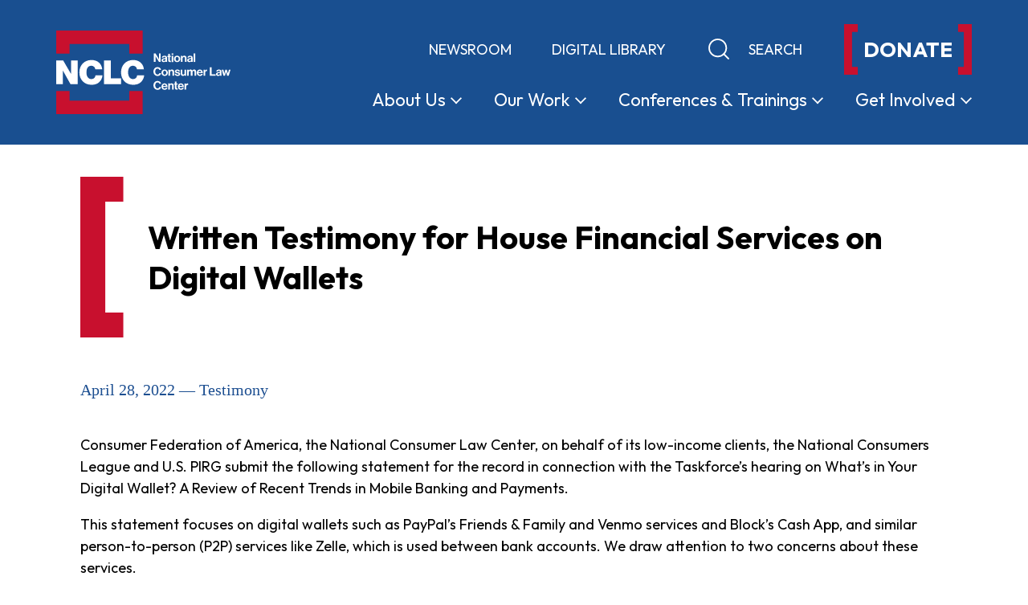

--- FILE ---
content_type: text/html; charset=UTF-8
request_url: https://www.nclc.org/resources/written-testimony-for-house-financial-services-on-digital-wallets/
body_size: 37790
content:
<!doctype html>
<html lang="en-US">
  <head>
    <meta charset="utf-8">
    <meta http-equiv="x-ua-compatible" content="ie=edge"><script type="text/javascript">(window.NREUM||(NREUM={})).init={privacy:{cookies_enabled:true},ajax:{deny_list:["bam.nr-data.net"]},feature_flags:["soft_nav"],distributed_tracing:{enabled:true}};(window.NREUM||(NREUM={})).loader_config={agentID:"601357270",accountID:"3707885",trustKey:"66686",xpid:"VwEHVl5bDRAFUldQBAIEUlE=",licenseKey:"NRJS-ed35ffe05f4fd80f9c1",applicationID:"566233345",browserID:"601357270"};;/*! For license information please see nr-loader-spa-1.303.0.min.js.LICENSE.txt */
(()=>{var e,t,r={384:(e,t,r)=>{"use strict";r.d(t,{NT:()=>s,US:()=>d,Zm:()=>a,bQ:()=>u,dV:()=>c,pV:()=>l});var n=r(6154),i=r(1863),o=r(1910);const s={beacon:"bam.nr-data.net",errorBeacon:"bam.nr-data.net"};function a(){return n.gm.NREUM||(n.gm.NREUM={}),void 0===n.gm.newrelic&&(n.gm.newrelic=n.gm.NREUM),n.gm.NREUM}function c(){let e=a();return e.o||(e.o={ST:n.gm.setTimeout,SI:n.gm.setImmediate||n.gm.setInterval,CT:n.gm.clearTimeout,XHR:n.gm.XMLHttpRequest,REQ:n.gm.Request,EV:n.gm.Event,PR:n.gm.Promise,MO:n.gm.MutationObserver,FETCH:n.gm.fetch,WS:n.gm.WebSocket},(0,o.i)(...Object.values(e.o))),e}function u(e,t){let r=a();r.initializedAgents??={},t.initializedAt={ms:(0,i.t)(),date:new Date},r.initializedAgents[e]=t}function d(e,t){a()[e]=t}function l(){return function(){let e=a();const t=e.info||{};e.info={beacon:s.beacon,errorBeacon:s.errorBeacon,...t}}(),function(){let e=a();const t=e.init||{};e.init={...t}}(),c(),function(){let e=a();const t=e.loader_config||{};e.loader_config={...t}}(),a()}},782:(e,t,r)=>{"use strict";r.d(t,{T:()=>n});const n=r(860).K7.pageViewTiming},860:(e,t,r)=>{"use strict";r.d(t,{$J:()=>d,K7:()=>c,P3:()=>u,XX:()=>i,Yy:()=>a,df:()=>o,qY:()=>n,v4:()=>s});const n="events",i="jserrors",o="browser/blobs",s="rum",a="browser/logs",c={ajax:"ajax",genericEvents:"generic_events",jserrors:i,logging:"logging",metrics:"metrics",pageAction:"page_action",pageViewEvent:"page_view_event",pageViewTiming:"page_view_timing",sessionReplay:"session_replay",sessionTrace:"session_trace",softNav:"soft_navigations",spa:"spa"},u={[c.pageViewEvent]:1,[c.pageViewTiming]:2,[c.metrics]:3,[c.jserrors]:4,[c.spa]:5,[c.ajax]:6,[c.sessionTrace]:7,[c.softNav]:8,[c.sessionReplay]:9,[c.logging]:10,[c.genericEvents]:11},d={[c.pageViewEvent]:s,[c.pageViewTiming]:n,[c.ajax]:n,[c.spa]:n,[c.softNav]:n,[c.metrics]:i,[c.jserrors]:i,[c.sessionTrace]:o,[c.sessionReplay]:o,[c.logging]:a,[c.genericEvents]:"ins"}},944:(e,t,r)=>{"use strict";r.d(t,{R:()=>i});var n=r(3241);function i(e,t){"function"==typeof console.debug&&(console.debug("New Relic Warning: https://github.com/newrelic/newrelic-browser-agent/blob/main/docs/warning-codes.md#".concat(e),t),(0,n.W)({agentIdentifier:null,drained:null,type:"data",name:"warn",feature:"warn",data:{code:e,secondary:t}}))}},993:(e,t,r)=>{"use strict";r.d(t,{A$:()=>o,ET:()=>s,TZ:()=>a,p_:()=>i});var n=r(860);const i={ERROR:"ERROR",WARN:"WARN",INFO:"INFO",DEBUG:"DEBUG",TRACE:"TRACE"},o={OFF:0,ERROR:1,WARN:2,INFO:3,DEBUG:4,TRACE:5},s="log",a=n.K7.logging},1687:(e,t,r)=>{"use strict";r.d(t,{Ak:()=>u,Ze:()=>f,x3:()=>d});var n=r(3241),i=r(7836),o=r(3606),s=r(860),a=r(2646);const c={};function u(e,t){const r={staged:!1,priority:s.P3[t]||0};l(e),c[e].get(t)||c[e].set(t,r)}function d(e,t){e&&c[e]&&(c[e].get(t)&&c[e].delete(t),p(e,t,!1),c[e].size&&h(e))}function l(e){if(!e)throw new Error("agentIdentifier required");c[e]||(c[e]=new Map)}function f(e="",t="feature",r=!1){if(l(e),!e||!c[e].get(t)||r)return p(e,t);c[e].get(t).staged=!0,h(e)}function h(e){const t=Array.from(c[e]);t.every(([e,t])=>t.staged)&&(t.sort((e,t)=>e[1].priority-t[1].priority),t.forEach(([t])=>{c[e].delete(t),p(e,t)}))}function p(e,t,r=!0){const s=e?i.ee.get(e):i.ee,c=o.i.handlers;if(!s.aborted&&s.backlog&&c){if((0,n.W)({agentIdentifier:e,type:"lifecycle",name:"drain",feature:t}),r){const e=s.backlog[t],r=c[t];if(r){for(let t=0;e&&t<e.length;++t)g(e[t],r);Object.entries(r).forEach(([e,t])=>{Object.values(t||{}).forEach(t=>{t[0]?.on&&t[0]?.context()instanceof a.y&&t[0].on(e,t[1])})})}}s.isolatedBacklog||delete c[t],s.backlog[t]=null,s.emit("drain-"+t,[])}}function g(e,t){var r=e[1];Object.values(t[r]||{}).forEach(t=>{var r=e[0];if(t[0]===r){var n=t[1],i=e[3],o=e[2];n.apply(i,o)}})}},1741:(e,t,r)=>{"use strict";r.d(t,{W:()=>o});var n=r(944),i=r(4261);class o{#e(e,...t){if(this[e]!==o.prototype[e])return this[e](...t);(0,n.R)(35,e)}addPageAction(e,t){return this.#e(i.hG,e,t)}register(e){return this.#e(i.eY,e)}recordCustomEvent(e,t){return this.#e(i.fF,e,t)}setPageViewName(e,t){return this.#e(i.Fw,e,t)}setCustomAttribute(e,t,r){return this.#e(i.cD,e,t,r)}noticeError(e,t){return this.#e(i.o5,e,t)}setUserId(e){return this.#e(i.Dl,e)}setApplicationVersion(e){return this.#e(i.nb,e)}setErrorHandler(e){return this.#e(i.bt,e)}addRelease(e,t){return this.#e(i.k6,e,t)}log(e,t){return this.#e(i.$9,e,t)}start(){return this.#e(i.d3)}finished(e){return this.#e(i.BL,e)}recordReplay(){return this.#e(i.CH)}pauseReplay(){return this.#e(i.Tb)}addToTrace(e){return this.#e(i.U2,e)}setCurrentRouteName(e){return this.#e(i.PA,e)}interaction(e){return this.#e(i.dT,e)}wrapLogger(e,t,r){return this.#e(i.Wb,e,t,r)}measure(e,t){return this.#e(i.V1,e,t)}consent(e){return this.#e(i.Pv,e)}}},1863:(e,t,r)=>{"use strict";function n(){return Math.floor(performance.now())}r.d(t,{t:()=>n})},1910:(e,t,r)=>{"use strict";r.d(t,{i:()=>o});var n=r(944);const i=new Map;function o(...e){return e.every(e=>{if(i.has(e))return i.get(e);const t="function"==typeof e&&e.toString().includes("[native code]");return t||(0,n.R)(64,e?.name||e?.toString()),i.set(e,t),t})}},2555:(e,t,r)=>{"use strict";r.d(t,{D:()=>a,f:()=>s});var n=r(384),i=r(8122);const o={beacon:n.NT.beacon,errorBeacon:n.NT.errorBeacon,licenseKey:void 0,applicationID:void 0,sa:void 0,queueTime:void 0,applicationTime:void 0,ttGuid:void 0,user:void 0,account:void 0,product:void 0,extra:void 0,jsAttributes:{},userAttributes:void 0,atts:void 0,transactionName:void 0,tNamePlain:void 0};function s(e){try{return!!e.licenseKey&&!!e.errorBeacon&&!!e.applicationID}catch(e){return!1}}const a=e=>(0,i.a)(e,o)},2614:(e,t,r)=>{"use strict";r.d(t,{BB:()=>s,H3:()=>n,g:()=>u,iL:()=>c,tS:()=>a,uh:()=>i,wk:()=>o});const n="NRBA",i="SESSION",o=144e5,s=18e5,a={STARTED:"session-started",PAUSE:"session-pause",RESET:"session-reset",RESUME:"session-resume",UPDATE:"session-update"},c={SAME_TAB:"same-tab",CROSS_TAB:"cross-tab"},u={OFF:0,FULL:1,ERROR:2}},2646:(e,t,r)=>{"use strict";r.d(t,{y:()=>n});class n{constructor(e){this.contextId=e}}},2843:(e,t,r)=>{"use strict";r.d(t,{u:()=>i});var n=r(3878);function i(e,t=!1,r,i){(0,n.DD)("visibilitychange",function(){if(t)return void("hidden"===document.visibilityState&&e());e(document.visibilityState)},r,i)}},3241:(e,t,r)=>{"use strict";r.d(t,{W:()=>o});var n=r(6154);const i="newrelic";function o(e={}){try{n.gm.dispatchEvent(new CustomEvent(i,{detail:e}))}catch(e){}}},3304:(e,t,r)=>{"use strict";r.d(t,{A:()=>o});var n=r(7836);const i=()=>{const e=new WeakSet;return(t,r)=>{if("object"==typeof r&&null!==r){if(e.has(r))return;e.add(r)}return r}};function o(e){try{return JSON.stringify(e,i())??""}catch(e){try{n.ee.emit("internal-error",[e])}catch(e){}return""}}},3333:(e,t,r)=>{"use strict";r.d(t,{$v:()=>d,TZ:()=>n,Xh:()=>c,Zp:()=>i,kd:()=>u,mq:()=>a,nf:()=>s,qN:()=>o});const n=r(860).K7.genericEvents,i=["auxclick","click","copy","keydown","paste","scrollend"],o=["focus","blur"],s=4,a=1e3,c=2e3,u=["PageAction","UserAction","BrowserPerformance"],d={RESOURCES:"experimental.resources",REGISTER:"register"}},3434:(e,t,r)=>{"use strict";r.d(t,{Jt:()=>o,YM:()=>u});var n=r(7836),i=r(5607);const o="nr@original:".concat(i.W),s=50;var a=Object.prototype.hasOwnProperty,c=!1;function u(e,t){return e||(e=n.ee),r.inPlace=function(e,t,n,i,o){n||(n="");const s="-"===n.charAt(0);for(let a=0;a<t.length;a++){const c=t[a],u=e[c];l(u)||(e[c]=r(u,s?c+n:n,i,c,o))}},r.flag=o,r;function r(t,r,n,c,u){return l(t)?t:(r||(r=""),nrWrapper[o]=t,function(e,t,r){if(Object.defineProperty&&Object.keys)try{return Object.keys(e).forEach(function(r){Object.defineProperty(t,r,{get:function(){return e[r]},set:function(t){return e[r]=t,t}})}),t}catch(e){d([e],r)}for(var n in e)a.call(e,n)&&(t[n]=e[n])}(t,nrWrapper,e),nrWrapper);function nrWrapper(){var o,a,l,f;let h;try{a=this,o=[...arguments],l="function"==typeof n?n(o,a):n||{}}catch(t){d([t,"",[o,a,c],l],e)}i(r+"start",[o,a,c],l,u);const p=performance.now();let g;try{return f=t.apply(a,o),g=performance.now(),f}catch(e){throw g=performance.now(),i(r+"err",[o,a,e],l,u),h=e,h}finally{const e=g-p,t={start:p,end:g,duration:e,isLongTask:e>=s,methodName:c,thrownError:h};t.isLongTask&&i("long-task",[t,a],l,u),i(r+"end",[o,a,f],l,u)}}}function i(r,n,i,o){if(!c||t){var s=c;c=!0;try{e.emit(r,n,i,t,o)}catch(t){d([t,r,n,i],e)}c=s}}}function d(e,t){t||(t=n.ee);try{t.emit("internal-error",e)}catch(e){}}function l(e){return!(e&&"function"==typeof e&&e.apply&&!e[o])}},3606:(e,t,r)=>{"use strict";r.d(t,{i:()=>o});var n=r(9908);o.on=s;var i=o.handlers={};function o(e,t,r,o){s(o||n.d,i,e,t,r)}function s(e,t,r,i,o){o||(o="feature"),e||(e=n.d);var s=t[o]=t[o]||{};(s[r]=s[r]||[]).push([e,i])}},3738:(e,t,r)=>{"use strict";r.d(t,{He:()=>i,Kp:()=>a,Lc:()=>u,Rz:()=>d,TZ:()=>n,bD:()=>o,d3:()=>s,jx:()=>l,sl:()=>f,uP:()=>c});const n=r(860).K7.sessionTrace,i="bstResource",o="resource",s="-start",a="-end",c="fn"+s,u="fn"+a,d="pushState",l=1e3,f=3e4},3785:(e,t,r)=>{"use strict";r.d(t,{R:()=>c,b:()=>u});var n=r(9908),i=r(1863),o=r(860),s=r(8154),a=r(993);function c(e,t,r={},c=a.p_.INFO,u,d=(0,i.t)()){(0,n.p)(s.xV,["API/logging/".concat(c.toLowerCase(),"/called")],void 0,o.K7.metrics,e),(0,n.p)(a.ET,[d,t,r,c,u],void 0,o.K7.logging,e)}function u(e){return"string"==typeof e&&Object.values(a.p_).some(t=>t===e.toUpperCase().trim())}},3878:(e,t,r)=>{"use strict";function n(e,t){return{capture:e,passive:!1,signal:t}}function i(e,t,r=!1,i){window.addEventListener(e,t,n(r,i))}function o(e,t,r=!1,i){document.addEventListener(e,t,n(r,i))}r.d(t,{DD:()=>o,jT:()=>n,sp:()=>i})},3962:(e,t,r)=>{"use strict";r.d(t,{AM:()=>s,O2:()=>l,OV:()=>o,Qu:()=>f,TZ:()=>c,ih:()=>h,pP:()=>a,t1:()=>d,tC:()=>i,wD:()=>u});var n=r(860);const i=["click","keydown","submit"],o="popstate",s="api",a="initialPageLoad",c=n.K7.softNav,u=5e3,d=500,l={INITIAL_PAGE_LOAD:"",ROUTE_CHANGE:1,UNSPECIFIED:2},f={INTERACTION:1,AJAX:2,CUSTOM_END:3,CUSTOM_TRACER:4},h={IP:"in progress",PF:"pending finish",FIN:"finished",CAN:"cancelled"}},4234:(e,t,r)=>{"use strict";r.d(t,{W:()=>o});var n=r(7836),i=r(1687);class o{constructor(e,t){this.agentIdentifier=e,this.ee=n.ee.get(e),this.featureName=t,this.blocked=!1}deregisterDrain(){(0,i.x3)(this.agentIdentifier,this.featureName)}}},4261:(e,t,r)=>{"use strict";r.d(t,{$9:()=>d,BL:()=>c,CH:()=>p,Dl:()=>R,Fw:()=>w,PA:()=>v,Pl:()=>n,Pv:()=>A,Tb:()=>f,U2:()=>s,V1:()=>E,Wb:()=>T,bt:()=>y,cD:()=>b,d3:()=>x,dT:()=>u,eY:()=>g,fF:()=>h,hG:()=>o,hw:()=>i,k6:()=>a,nb:()=>m,o5:()=>l});const n="api-",i=n+"ixn-",o="addPageAction",s="addToTrace",a="addRelease",c="finished",u="interaction",d="log",l="noticeError",f="pauseReplay",h="recordCustomEvent",p="recordReplay",g="register",m="setApplicationVersion",v="setCurrentRouteName",b="setCustomAttribute",y="setErrorHandler",w="setPageViewName",R="setUserId",x="start",T="wrapLogger",E="measure",A="consent"},4387:(e,t,r)=>{"use strict";function n(e={}){return!(!e.id||!e.name)}function i(e){return"string"==typeof e&&e.trim().length<501||"number"==typeof e}function o(e,t){if(2!==t?.harvestEndpointVersion)return{};const r=t.agentRef.runtime.appMetadata.agents[0].entityGuid;return n(e)?{"mfe.id":e.id,"mfe.name":e.name,eventSource:e.eventSource,"parent.id":e.parent?.id||r}:{"entity.guid":r,appId:t.agentRef.info.applicationID}}r.d(t,{Ux:()=>o,c7:()=>n,yo:()=>i})},5205:(e,t,r)=>{"use strict";r.d(t,{j:()=>_});var n=r(384),i=r(1741);var o=r(2555),s=r(3333);const a=e=>{if(!e||"string"!=typeof e)return!1;try{document.createDocumentFragment().querySelector(e)}catch{return!1}return!0};var c=r(2614),u=r(944),d=r(8122);const l="[data-nr-mask]",f=e=>(0,d.a)(e,(()=>{const e={feature_flags:[],experimental:{allow_registered_children:!1,resources:!1},mask_selector:"*",block_selector:"[data-nr-block]",mask_input_options:{color:!1,date:!1,"datetime-local":!1,email:!1,month:!1,number:!1,range:!1,search:!1,tel:!1,text:!1,time:!1,url:!1,week:!1,textarea:!1,select:!1,password:!0}};return{ajax:{deny_list:void 0,block_internal:!0,enabled:!0,autoStart:!0},api:{get allow_registered_children(){return e.feature_flags.includes(s.$v.REGISTER)||e.experimental.allow_registered_children},set allow_registered_children(t){e.experimental.allow_registered_children=t},duplicate_registered_data:!1},browser_consent_mode:{enabled:!1},distributed_tracing:{enabled:void 0,exclude_newrelic_header:void 0,cors_use_newrelic_header:void 0,cors_use_tracecontext_headers:void 0,allowed_origins:void 0},get feature_flags(){return e.feature_flags},set feature_flags(t){e.feature_flags=t},generic_events:{enabled:!0,autoStart:!0},harvest:{interval:30},jserrors:{enabled:!0,autoStart:!0},logging:{enabled:!0,autoStart:!0},metrics:{enabled:!0,autoStart:!0},obfuscate:void 0,page_action:{enabled:!0},page_view_event:{enabled:!0,autoStart:!0},page_view_timing:{enabled:!0,autoStart:!0},performance:{capture_marks:!1,capture_measures:!1,capture_detail:!0,resources:{get enabled(){return e.feature_flags.includes(s.$v.RESOURCES)||e.experimental.resources},set enabled(t){e.experimental.resources=t},asset_types:[],first_party_domains:[],ignore_newrelic:!0}},privacy:{cookies_enabled:!0},proxy:{assets:void 0,beacon:void 0},session:{expiresMs:c.wk,inactiveMs:c.BB},session_replay:{autoStart:!0,enabled:!1,preload:!1,sampling_rate:10,error_sampling_rate:100,collect_fonts:!1,inline_images:!1,fix_stylesheets:!0,mask_all_inputs:!0,get mask_text_selector(){return e.mask_selector},set mask_text_selector(t){a(t)?e.mask_selector="".concat(t,",").concat(l):""===t||null===t?e.mask_selector=l:(0,u.R)(5,t)},get block_class(){return"nr-block"},get ignore_class(){return"nr-ignore"},get mask_text_class(){return"nr-mask"},get block_selector(){return e.block_selector},set block_selector(t){a(t)?e.block_selector+=",".concat(t):""!==t&&(0,u.R)(6,t)},get mask_input_options(){return e.mask_input_options},set mask_input_options(t){t&&"object"==typeof t?e.mask_input_options={...t,password:!0}:(0,u.R)(7,t)}},session_trace:{enabled:!0,autoStart:!0},soft_navigations:{enabled:!0,autoStart:!0},spa:{enabled:!0,autoStart:!0},ssl:void 0,user_actions:{enabled:!0,elementAttributes:["id","className","tagName","type"]}}})());var h=r(6154),p=r(9324);let g=0;const m={buildEnv:p.F3,distMethod:p.Xs,version:p.xv,originTime:h.WN},v={consented:!1},b={appMetadata:{},get consented(){return this.session?.state?.consent||v.consented},set consented(e){v.consented=e},customTransaction:void 0,denyList:void 0,disabled:!1,harvester:void 0,isolatedBacklog:!1,isRecording:!1,loaderType:void 0,maxBytes:3e4,obfuscator:void 0,onerror:void 0,ptid:void 0,releaseIds:{},session:void 0,timeKeeper:void 0,registeredEntities:[],jsAttributesMetadata:{bytes:0},get harvestCount(){return++g}},y=e=>{const t=(0,d.a)(e,b),r=Object.keys(m).reduce((e,t)=>(e[t]={value:m[t],writable:!1,configurable:!0,enumerable:!0},e),{});return Object.defineProperties(t,r)};var w=r(5701);const R=e=>{const t=e.startsWith("http");e+="/",r.p=t?e:"https://"+e};var x=r(7836),T=r(3241);const E={accountID:void 0,trustKey:void 0,agentID:void 0,licenseKey:void 0,applicationID:void 0,xpid:void 0},A=e=>(0,d.a)(e,E),S=new Set;function _(e,t={},r,s){let{init:a,info:c,loader_config:u,runtime:d={},exposed:l=!0}=t;if(!c){const e=(0,n.pV)();a=e.init,c=e.info,u=e.loader_config}e.init=f(a||{}),e.loader_config=A(u||{}),c.jsAttributes??={},h.bv&&(c.jsAttributes.isWorker=!0),e.info=(0,o.D)(c);const p=e.init,g=[c.beacon,c.errorBeacon];S.has(e.agentIdentifier)||(p.proxy.assets&&(R(p.proxy.assets),g.push(p.proxy.assets)),p.proxy.beacon&&g.push(p.proxy.beacon),e.beacons=[...g],function(e){const t=(0,n.pV)();Object.getOwnPropertyNames(i.W.prototype).forEach(r=>{const n=i.W.prototype[r];if("function"!=typeof n||"constructor"===n)return;let o=t[r];e[r]&&!1!==e.exposed&&"micro-agent"!==e.runtime?.loaderType&&(t[r]=(...t)=>{const n=e[r](...t);return o?o(...t):n})})}(e),(0,n.US)("activatedFeatures",w.B),e.runSoftNavOverSpa&&=!0===p.soft_navigations.enabled&&p.feature_flags.includes("soft_nav")),d.denyList=[...p.ajax.deny_list||[],...p.ajax.block_internal?g:[]],d.ptid=e.agentIdentifier,d.loaderType=r,e.runtime=y(d),S.has(e.agentIdentifier)||(e.ee=x.ee.get(e.agentIdentifier),e.exposed=l,(0,T.W)({agentIdentifier:e.agentIdentifier,drained:!!w.B?.[e.agentIdentifier],type:"lifecycle",name:"initialize",feature:void 0,data:e.config})),S.add(e.agentIdentifier)}},5270:(e,t,r)=>{"use strict";r.d(t,{Aw:()=>s,SR:()=>o,rF:()=>a});var n=r(384),i=r(7767);function o(e){return!!(0,n.dV)().o.MO&&(0,i.V)(e)&&!0===e?.session_trace.enabled}function s(e){return!0===e?.session_replay.preload&&o(e)}function a(e,t){try{if("string"==typeof t?.type){if("password"===t.type.toLowerCase())return"*".repeat(e?.length||0);if(void 0!==t?.dataset?.nrUnmask||t?.classList?.contains("nr-unmask"))return e}}catch(e){}return"string"==typeof e?e.replace(/[\S]/g,"*"):"*".repeat(e?.length||0)}},5289:(e,t,r)=>{"use strict";r.d(t,{GG:()=>o,Qr:()=>a,sB:()=>s});var n=r(3878);function i(){return"undefined"==typeof document||"complete"===document.readyState}function o(e,t){if(i())return e();(0,n.sp)("load",e,t)}function s(e){if(i())return e();(0,n.DD)("DOMContentLoaded",e)}function a(e){if(i())return e();(0,n.sp)("popstate",e)}},5607:(e,t,r)=>{"use strict";r.d(t,{W:()=>n});const n=(0,r(9566).bz)()},5701:(e,t,r)=>{"use strict";r.d(t,{B:()=>o,t:()=>s});var n=r(3241);const i=new Set,o={};function s(e,t){const r=t.agentIdentifier;o[r]??={},e&&"object"==typeof e&&(i.has(r)||(t.ee.emit("rumresp",[e]),o[r]=e,i.add(r),(0,n.W)({agentIdentifier:r,loaded:!0,drained:!0,type:"lifecycle",name:"load",feature:void 0,data:e})))}},6154:(e,t,r)=>{"use strict";r.d(t,{A4:()=>a,OF:()=>d,RI:()=>i,WN:()=>h,bv:()=>o,gm:()=>s,lR:()=>f,m:()=>u,mw:()=>c,sb:()=>l});var n=r(1863);const i="undefined"!=typeof window&&!!window.document,o="undefined"!=typeof WorkerGlobalScope&&("undefined"!=typeof self&&self instanceof WorkerGlobalScope&&self.navigator instanceof WorkerNavigator||"undefined"!=typeof globalThis&&globalThis instanceof WorkerGlobalScope&&globalThis.navigator instanceof WorkerNavigator),s=i?window:"undefined"!=typeof WorkerGlobalScope&&("undefined"!=typeof self&&self instanceof WorkerGlobalScope&&self||"undefined"!=typeof globalThis&&globalThis instanceof WorkerGlobalScope&&globalThis),a="complete"===s?.document?.readyState,c=Boolean("hidden"===s?.document?.visibilityState),u=""+s?.location,d=/iPad|iPhone|iPod/.test(s.navigator?.userAgent),l=d&&"undefined"==typeof SharedWorker,f=(()=>{const e=s.navigator?.userAgent?.match(/Firefox[/\s](\d+\.\d+)/);return Array.isArray(e)&&e.length>=2?+e[1]:0})(),h=Date.now()-(0,n.t)()},6344:(e,t,r)=>{"use strict";r.d(t,{BB:()=>d,Qb:()=>l,TZ:()=>i,Ug:()=>s,Vh:()=>o,_s:()=>a,bc:()=>u,yP:()=>c});var n=r(2614);const i=r(860).K7.sessionReplay,o="errorDuringReplay",s=.12,a={DomContentLoaded:0,Load:1,FullSnapshot:2,IncrementalSnapshot:3,Meta:4,Custom:5},c={[n.g.ERROR]:15e3,[n.g.FULL]:3e5,[n.g.OFF]:0},u={RESET:{message:"Session was reset",sm:"Reset"},IMPORT:{message:"Recorder failed to import",sm:"Import"},TOO_MANY:{message:"429: Too Many Requests",sm:"Too-Many"},TOO_BIG:{message:"Payload was too large",sm:"Too-Big"},CROSS_TAB:{message:"Session Entity was set to OFF on another tab",sm:"Cross-Tab"},ENTITLEMENTS:{message:"Session Replay is not allowed and will not be started",sm:"Entitlement"}},d=5e3,l={API:"api",RESUME:"resume",SWITCH_TO_FULL:"switchToFull",INITIALIZE:"initialize",PRELOAD:"preload"}},6389:(e,t,r)=>{"use strict";function n(e,t=500,r={}){const n=r?.leading||!1;let i;return(...r)=>{n&&void 0===i&&(e.apply(this,r),i=setTimeout(()=>{i=clearTimeout(i)},t)),n||(clearTimeout(i),i=setTimeout(()=>{e.apply(this,r)},t))}}function i(e){let t=!1;return(...r)=>{t||(t=!0,e.apply(this,r))}}r.d(t,{J:()=>i,s:()=>n})},6630:(e,t,r)=>{"use strict";r.d(t,{T:()=>n});const n=r(860).K7.pageViewEvent},6774:(e,t,r)=>{"use strict";r.d(t,{T:()=>n});const n=r(860).K7.jserrors},7295:(e,t,r)=>{"use strict";r.d(t,{Xv:()=>s,gX:()=>i,iW:()=>o});var n=[];function i(e){if(!e||o(e))return!1;if(0===n.length)return!0;for(var t=0;t<n.length;t++){var r=n[t];if("*"===r.hostname)return!1;if(a(r.hostname,e.hostname)&&c(r.pathname,e.pathname))return!1}return!0}function o(e){return void 0===e.hostname}function s(e){if(n=[],e&&e.length)for(var t=0;t<e.length;t++){let r=e[t];if(!r)continue;0===r.indexOf("http://")?r=r.substring(7):0===r.indexOf("https://")&&(r=r.substring(8));const i=r.indexOf("/");let o,s;i>0?(o=r.substring(0,i),s=r.substring(i)):(o=r,s="");let[a]=o.split(":");n.push({hostname:a,pathname:s})}}function a(e,t){return!(e.length>t.length)&&t.indexOf(e)===t.length-e.length}function c(e,t){return 0===e.indexOf("/")&&(e=e.substring(1)),0===t.indexOf("/")&&(t=t.substring(1)),""===e||e===t}},7378:(e,t,r)=>{"use strict";r.d(t,{$p:()=>x,BR:()=>b,Kp:()=>R,L3:()=>y,Lc:()=>c,NC:()=>o,SG:()=>d,TZ:()=>i,U6:()=>p,UT:()=>m,d3:()=>w,dT:()=>f,e5:()=>E,gx:()=>v,l9:()=>l,oW:()=>h,op:()=>g,rw:()=>u,tH:()=>A,uP:()=>a,wW:()=>T,xq:()=>s});var n=r(384);const i=r(860).K7.spa,o=["click","submit","keypress","keydown","keyup","change"],s=999,a="fn-start",c="fn-end",u="cb-start",d="api-ixn-",l="remaining",f="interaction",h="spaNode",p="jsonpNode",g="fetch-start",m="fetch-done",v="fetch-body-",b="jsonp-end",y=(0,n.dV)().o.ST,w="-start",R="-end",x="-body",T="cb"+R,E="jsTime",A="fetch"},7485:(e,t,r)=>{"use strict";r.d(t,{D:()=>i});var n=r(6154);function i(e){if(0===(e||"").indexOf("data:"))return{protocol:"data"};try{const t=new URL(e,location.href),r={port:t.port,hostname:t.hostname,pathname:t.pathname,search:t.search,protocol:t.protocol.slice(0,t.protocol.indexOf(":")),sameOrigin:t.protocol===n.gm?.location?.protocol&&t.host===n.gm?.location?.host};return r.port&&""!==r.port||("http:"===t.protocol&&(r.port="80"),"https:"===t.protocol&&(r.port="443")),r.pathname&&""!==r.pathname?r.pathname.startsWith("/")||(r.pathname="/".concat(r.pathname)):r.pathname="/",r}catch(e){return{}}}},7699:(e,t,r)=>{"use strict";r.d(t,{It:()=>o,KC:()=>a,No:()=>i,qh:()=>s});var n=r(860);const i=16e3,o=1e6,s="SESSION_ERROR",a={[n.K7.logging]:!0,[n.K7.genericEvents]:!1,[n.K7.jserrors]:!1,[n.K7.ajax]:!1}},7767:(e,t,r)=>{"use strict";r.d(t,{V:()=>i});var n=r(6154);const i=e=>n.RI&&!0===e?.privacy.cookies_enabled},7836:(e,t,r)=>{"use strict";r.d(t,{P:()=>a,ee:()=>c});var n=r(384),i=r(8990),o=r(2646),s=r(5607);const a="nr@context:".concat(s.W),c=function e(t,r){var n={},s={},d={},l=!1;try{l=16===r.length&&u.initializedAgents?.[r]?.runtime.isolatedBacklog}catch(e){}var f={on:p,addEventListener:p,removeEventListener:function(e,t){var r=n[e];if(!r)return;for(var i=0;i<r.length;i++)r[i]===t&&r.splice(i,1)},emit:function(e,r,n,i,o){!1!==o&&(o=!0);if(c.aborted&&!i)return;t&&o&&t.emit(e,r,n);var a=h(n);g(e).forEach(e=>{e.apply(a,r)});var u=v()[s[e]];u&&u.push([f,e,r,a]);return a},get:m,listeners:g,context:h,buffer:function(e,t){const r=v();if(t=t||"feature",f.aborted)return;Object.entries(e||{}).forEach(([e,n])=>{s[n]=t,t in r||(r[t]=[])})},abort:function(){f._aborted=!0,Object.keys(f.backlog).forEach(e=>{delete f.backlog[e]})},isBuffering:function(e){return!!v()[s[e]]},debugId:r,backlog:l?{}:t&&"object"==typeof t.backlog?t.backlog:{},isolatedBacklog:l};return Object.defineProperty(f,"aborted",{get:()=>{let e=f._aborted||!1;return e||(t&&(e=t.aborted),e)}}),f;function h(e){return e&&e instanceof o.y?e:e?(0,i.I)(e,a,()=>new o.y(a)):new o.y(a)}function p(e,t){n[e]=g(e).concat(t)}function g(e){return n[e]||[]}function m(t){return d[t]=d[t]||e(f,t)}function v(){return f.backlog}}(void 0,"globalEE"),u=(0,n.Zm)();u.ee||(u.ee=c)},8122:(e,t,r)=>{"use strict";r.d(t,{a:()=>i});var n=r(944);function i(e,t){try{if(!e||"object"!=typeof e)return(0,n.R)(3);if(!t||"object"!=typeof t)return(0,n.R)(4);const r=Object.create(Object.getPrototypeOf(t),Object.getOwnPropertyDescriptors(t)),o=0===Object.keys(r).length?e:r;for(let s in o)if(void 0!==e[s])try{if(null===e[s]){r[s]=null;continue}Array.isArray(e[s])&&Array.isArray(t[s])?r[s]=Array.from(new Set([...e[s],...t[s]])):"object"==typeof e[s]&&"object"==typeof t[s]?r[s]=i(e[s],t[s]):r[s]=e[s]}catch(e){r[s]||(0,n.R)(1,e)}return r}catch(e){(0,n.R)(2,e)}}},8139:(e,t,r)=>{"use strict";r.d(t,{u:()=>f});var n=r(7836),i=r(3434),o=r(8990),s=r(6154);const a={},c=s.gm.XMLHttpRequest,u="addEventListener",d="removeEventListener",l="nr@wrapped:".concat(n.P);function f(e){var t=function(e){return(e||n.ee).get("events")}(e);if(a[t.debugId]++)return t;a[t.debugId]=1;var r=(0,i.YM)(t,!0);function f(e){r.inPlace(e,[u,d],"-",p)}function p(e,t){return e[1]}return"getPrototypeOf"in Object&&(s.RI&&h(document,f),c&&h(c.prototype,f),h(s.gm,f)),t.on(u+"-start",function(e,t){var n=e[1];if(null!==n&&("function"==typeof n||"object"==typeof n)&&"newrelic"!==e[0]){var i=(0,o.I)(n,l,function(){var e={object:function(){if("function"!=typeof n.handleEvent)return;return n.handleEvent.apply(n,arguments)},function:n}[typeof n];return e?r(e,"fn-",null,e.name||"anonymous"):n});this.wrapped=e[1]=i}}),t.on(d+"-start",function(e){e[1]=this.wrapped||e[1]}),t}function h(e,t,...r){let n=e;for(;"object"==typeof n&&!Object.prototype.hasOwnProperty.call(n,u);)n=Object.getPrototypeOf(n);n&&t(n,...r)}},8154:(e,t,r)=>{"use strict";r.d(t,{z_:()=>o,XG:()=>a,TZ:()=>n,rs:()=>i,xV:()=>s});r(6154),r(9566),r(384);const n=r(860).K7.metrics,i="sm",o="cm",s="storeSupportabilityMetrics",a="storeEventMetrics"},8374:(e,t,r)=>{r.nc=(()=>{try{return document?.currentScript?.nonce}catch(e){}return""})()},8990:(e,t,r)=>{"use strict";r.d(t,{I:()=>i});var n=Object.prototype.hasOwnProperty;function i(e,t,r){if(n.call(e,t))return e[t];var i=r();if(Object.defineProperty&&Object.keys)try{return Object.defineProperty(e,t,{value:i,writable:!0,enumerable:!1}),i}catch(e){}return e[t]=i,i}},9300:(e,t,r)=>{"use strict";r.d(t,{T:()=>n});const n=r(860).K7.ajax},9324:(e,t,r)=>{"use strict";r.d(t,{AJ:()=>s,F3:()=>i,Xs:()=>o,Yq:()=>a,xv:()=>n});const n="1.303.0",i="PROD",o="CDN",s="@newrelic/rrweb",a="1.0.1"},9566:(e,t,r)=>{"use strict";r.d(t,{LA:()=>a,ZF:()=>c,bz:()=>s,el:()=>u});var n=r(6154);const i="xxxxxxxx-xxxx-4xxx-yxxx-xxxxxxxxxxxx";function o(e,t){return e?15&e[t]:16*Math.random()|0}function s(){const e=n.gm?.crypto||n.gm?.msCrypto;let t,r=0;return e&&e.getRandomValues&&(t=e.getRandomValues(new Uint8Array(30))),i.split("").map(e=>"x"===e?o(t,r++).toString(16):"y"===e?(3&o()|8).toString(16):e).join("")}function a(e){const t=n.gm?.crypto||n.gm?.msCrypto;let r,i=0;t&&t.getRandomValues&&(r=t.getRandomValues(new Uint8Array(e)));const s=[];for(var a=0;a<e;a++)s.push(o(r,i++).toString(16));return s.join("")}function c(){return a(16)}function u(){return a(32)}},9908:(e,t,r)=>{"use strict";r.d(t,{d:()=>n,p:()=>i});var n=r(7836).ee.get("handle");function i(e,t,r,i,o){o?(o.buffer([e],i),o.emit(e,t,r)):(n.buffer([e],i),n.emit(e,t,r))}}},n={};function i(e){var t=n[e];if(void 0!==t)return t.exports;var o=n[e]={exports:{}};return r[e](o,o.exports,i),o.exports}i.m=r,i.d=(e,t)=>{for(var r in t)i.o(t,r)&&!i.o(e,r)&&Object.defineProperty(e,r,{enumerable:!0,get:t[r]})},i.f={},i.e=e=>Promise.all(Object.keys(i.f).reduce((t,r)=>(i.f[r](e,t),t),[])),i.u=e=>({212:"nr-spa-compressor",249:"nr-spa-recorder",478:"nr-spa"}[e]+"-1.303.0.min.js"),i.o=(e,t)=>Object.prototype.hasOwnProperty.call(e,t),e={},t="NRBA-1.303.0.PROD:",i.l=(r,n,o,s)=>{if(e[r])e[r].push(n);else{var a,c;if(void 0!==o)for(var u=document.getElementsByTagName("script"),d=0;d<u.length;d++){var l=u[d];if(l.getAttribute("src")==r||l.getAttribute("data-webpack")==t+o){a=l;break}}if(!a){c=!0;var f={478:"sha512-Q1pLqcoiNmLHv0rtq3wFkJBA3kofBdRJl0ExDl0mTuAoCBd0qe/1J0XWrDlQKuNlUryL6aZfVkAMPLmoikWIoQ==",249:"sha512-695ZzudsxlMtHKnpDNvkMlJd3tdMtY03IQKVCw9SX12tjUC+f7Nrx5tnWO72Vg9RFf6DSY6wVmM3cEkRM12kkQ==",212:"sha512-18Gx1wIBsppcn0AnKFhwgw4IciNgFxiw3J74W393Ape+wtg4hlg7t6SBKsIE/Dk/tfl2yltgcgBFvYRs283AFg=="};(a=document.createElement("script")).charset="utf-8",i.nc&&a.setAttribute("nonce",i.nc),a.setAttribute("data-webpack",t+o),a.src=r,0!==a.src.indexOf(window.location.origin+"/")&&(a.crossOrigin="anonymous"),f[s]&&(a.integrity=f[s])}e[r]=[n];var h=(t,n)=>{a.onerror=a.onload=null,clearTimeout(p);var i=e[r];if(delete e[r],a.parentNode&&a.parentNode.removeChild(a),i&&i.forEach(e=>e(n)),t)return t(n)},p=setTimeout(h.bind(null,void 0,{type:"timeout",target:a}),12e4);a.onerror=h.bind(null,a.onerror),a.onload=h.bind(null,a.onload),c&&document.head.appendChild(a)}},i.r=e=>{"undefined"!=typeof Symbol&&Symbol.toStringTag&&Object.defineProperty(e,Symbol.toStringTag,{value:"Module"}),Object.defineProperty(e,"__esModule",{value:!0})},i.p="https://js-agent.newrelic.com/",(()=>{var e={38:0,788:0};i.f.j=(t,r)=>{var n=i.o(e,t)?e[t]:void 0;if(0!==n)if(n)r.push(n[2]);else{var o=new Promise((r,i)=>n=e[t]=[r,i]);r.push(n[2]=o);var s=i.p+i.u(t),a=new Error;i.l(s,r=>{if(i.o(e,t)&&(0!==(n=e[t])&&(e[t]=void 0),n)){var o=r&&("load"===r.type?"missing":r.type),s=r&&r.target&&r.target.src;a.message="Loading chunk "+t+" failed.\n("+o+": "+s+")",a.name="ChunkLoadError",a.type=o,a.request=s,n[1](a)}},"chunk-"+t,t)}};var t=(t,r)=>{var n,o,[s,a,c]=r,u=0;if(s.some(t=>0!==e[t])){for(n in a)i.o(a,n)&&(i.m[n]=a[n]);if(c)c(i)}for(t&&t(r);u<s.length;u++)o=s[u],i.o(e,o)&&e[o]&&e[o][0](),e[o]=0},r=self["webpackChunk:NRBA-1.303.0.PROD"]=self["webpackChunk:NRBA-1.303.0.PROD"]||[];r.forEach(t.bind(null,0)),r.push=t.bind(null,r.push.bind(r))})(),(()=>{"use strict";i(8374);var e=i(9566),t=i(1741);class r extends t.W{agentIdentifier=(0,e.LA)(16)}var n=i(860);const o=Object.values(n.K7);var s=i(5205);var a=i(9908),c=i(1863),u=i(4261),d=i(3241),l=i(944),f=i(5701),h=i(8154);function p(e,t,i,o){const s=o||i;!s||s[e]&&s[e]!==r.prototype[e]||(s[e]=function(){(0,a.p)(h.xV,["API/"+e+"/called"],void 0,n.K7.metrics,i.ee),(0,d.W)({agentIdentifier:i.agentIdentifier,drained:!!f.B?.[i.agentIdentifier],type:"data",name:"api",feature:u.Pl+e,data:{}});try{return t.apply(this,arguments)}catch(e){(0,l.R)(23,e)}})}function g(e,t,r,n,i){const o=e.info;null===r?delete o.jsAttributes[t]:o.jsAttributes[t]=r,(i||null===r)&&(0,a.p)(u.Pl+n,[(0,c.t)(),t,r],void 0,"session",e.ee)}var m=i(1687),v=i(4234),b=i(5289),y=i(6154),w=i(5270),R=i(7767),x=i(6389),T=i(7699);class E extends v.W{constructor(e,t){super(e.agentIdentifier,t),this.agentRef=e,this.abortHandler=void 0,this.featAggregate=void 0,this.loadedSuccessfully=void 0,this.onAggregateImported=new Promise(e=>{this.loadedSuccessfully=e}),this.deferred=Promise.resolve(),!1===e.init[this.featureName].autoStart?this.deferred=new Promise((t,r)=>{this.ee.on("manual-start-all",(0,x.J)(()=>{(0,m.Ak)(e.agentIdentifier,this.featureName),t()}))}):(0,m.Ak)(e.agentIdentifier,t)}importAggregator(e,t,r={}){if(this.featAggregate)return;const n=async()=>{let n;await this.deferred;try{if((0,R.V)(e.init)){const{setupAgentSession:t}=await i.e(478).then(i.bind(i,8766));n=t(e)}}catch(e){(0,l.R)(20,e),this.ee.emit("internal-error",[e]),(0,a.p)(T.qh,[e],void 0,this.featureName,this.ee)}try{if(!this.#t(this.featureName,n,e.init))return(0,m.Ze)(this.agentIdentifier,this.featureName),void this.loadedSuccessfully(!1);const{Aggregate:i}=await t();this.featAggregate=new i(e,r),e.runtime.harvester.initializedAggregates.push(this.featAggregate),this.loadedSuccessfully(!0)}catch(e){(0,l.R)(34,e),this.abortHandler?.(),(0,m.Ze)(this.agentIdentifier,this.featureName,!0),this.loadedSuccessfully(!1),this.ee&&this.ee.abort()}};y.RI?(0,b.GG)(()=>n(),!0):n()}#t(e,t,r){if(this.blocked)return!1;switch(e){case n.K7.sessionReplay:return(0,w.SR)(r)&&!!t;case n.K7.sessionTrace:return!!t;default:return!0}}}var A=i(6630),S=i(2614);class _ extends E{static featureName=A.T;constructor(e){var t;super(e,A.T),this.setupInspectionEvents(e.agentIdentifier),t=e,p(u.Fw,function(e,r){"string"==typeof e&&("/"!==e.charAt(0)&&(e="/"+e),t.runtime.customTransaction=(r||"http://custom.transaction")+e,(0,a.p)(u.Pl+u.Fw,[(0,c.t)()],void 0,void 0,t.ee))},t),this.importAggregator(e,()=>i.e(478).then(i.bind(i,1983)))}setupInspectionEvents(e){const t=(t,r)=>{t&&(0,d.W)({agentIdentifier:e,timeStamp:t.timeStamp,loaded:"complete"===t.target.readyState,type:"window",name:r,data:t.target.location+""})};(0,b.sB)(e=>{t(e,"DOMContentLoaded")}),(0,b.GG)(e=>{t(e,"load")}),(0,b.Qr)(e=>{t(e,"navigate")}),this.ee.on(S.tS.UPDATE,(t,r)=>{(0,d.W)({agentIdentifier:e,type:"lifecycle",name:"session",data:r})})}}var O=i(384);var N=i(2843),I=i(3878),P=i(782);class j extends E{static featureName=P.T;constructor(e){super(e,P.T),y.RI&&((0,N.u)(()=>(0,a.p)("docHidden",[(0,c.t)()],void 0,P.T,this.ee),!0),(0,I.sp)("pagehide",()=>(0,a.p)("winPagehide",[(0,c.t)()],void 0,P.T,this.ee)),this.importAggregator(e,()=>i.e(478).then(i.bind(i,9917))))}}class k extends E{static featureName=h.TZ;constructor(e){super(e,h.TZ),y.RI&&document.addEventListener("securitypolicyviolation",e=>{(0,a.p)(h.xV,["Generic/CSPViolation/Detected"],void 0,this.featureName,this.ee)}),this.importAggregator(e,()=>i.e(478).then(i.bind(i,6555)))}}var C=i(6774),L=i(3304);class H{constructor(e,t,r,n,i){this.name="UncaughtError",this.message="string"==typeof e?e:(0,L.A)(e),this.sourceURL=t,this.line=r,this.column=n,this.__newrelic=i}}function M(e){return U(e)?e:new H(void 0!==e?.message?e.message:e,e?.filename||e?.sourceURL,e?.lineno||e?.line,e?.colno||e?.col,e?.__newrelic,e?.cause)}function K(e){const t="Unhandled Promise Rejection: ";if(!e?.reason)return;if(U(e.reason)){try{e.reason.message.startsWith(t)||(e.reason.message=t+e.reason.message)}catch(e){}return M(e.reason)}const r=M(e.reason);return(r.message||"").startsWith(t)||(r.message=t+r.message),r}function D(e){if(e.error instanceof SyntaxError&&!/:\d+$/.test(e.error.stack?.trim())){const t=new H(e.message,e.filename,e.lineno,e.colno,e.error.__newrelic,e.cause);return t.name=SyntaxError.name,t}return U(e.error)?e.error:M(e)}function U(e){return e instanceof Error&&!!e.stack}function F(e,t,r,i,o=(0,c.t)()){"string"==typeof e&&(e=new Error(e)),(0,a.p)("err",[e,o,!1,t,r.runtime.isRecording,void 0,i],void 0,n.K7.jserrors,r.ee),(0,a.p)("uaErr",[],void 0,n.K7.genericEvents,r.ee)}var W=i(4387),B=i(993),V=i(3785);function G(e,{customAttributes:t={},level:r=B.p_.INFO}={},n,i,o=(0,c.t)()){(0,V.R)(n.ee,e,t,r,i,o)}function z(e,t,r,i,o=(0,c.t)()){(0,a.p)(u.Pl+u.hG,[o,e,t,i],void 0,n.K7.genericEvents,r.ee)}function Z(e,t,r,i,o=(0,c.t)()){const{start:s,end:d,customAttributes:f}=t||{},h={customAttributes:f||{}};if("object"!=typeof h.customAttributes||"string"!=typeof e||0===e.length)return void(0,l.R)(57);const p=(e,t)=>null==e?t:"number"==typeof e?e:e instanceof PerformanceMark?e.startTime:Number.NaN;if(h.start=p(s,0),h.end=p(d,o),Number.isNaN(h.start)||Number.isNaN(h.end))(0,l.R)(57);else{if(h.duration=h.end-h.start,!(h.duration<0))return(0,a.p)(u.Pl+u.V1,[h,e,i],void 0,n.K7.genericEvents,r.ee),h;(0,l.R)(58)}}function q(e,t={},r,i,o=(0,c.t)()){(0,a.p)(u.Pl+u.fF,[o,e,t,i],void 0,n.K7.genericEvents,r.ee)}function X(e){p(u.eY,function(t){return Y(e,t)},e)}function Y(e,t,r){const i={};(0,l.R)(54,"newrelic.register"),t||={},t.eventSource="MicroFrontendBrowserAgent",t.licenseKey||=e.info.licenseKey,t.blocked=!1,t.parent=r||{};let o=()=>{};const s=e.runtime.registeredEntities,u=s.find(({metadata:{target:{id:e,name:r}}})=>e===t.id);if(u)return u.metadata.target.name!==t.name&&(u.metadata.target.name=t.name),u;const d=e=>{t.blocked=!0,o=e};e.init.api.allow_registered_children||d((0,x.J)(()=>(0,l.R)(55))),(0,W.c7)(t)||d((0,x.J)(()=>(0,l.R)(48,t))),(0,W.yo)(t.id)&&(0,W.yo)(t.name)||d((0,x.J)(()=>(0,l.R)(48,t)));const f={addPageAction:(r,n={})=>m(z,[r,{...i,...n},e],t),log:(r,n={})=>m(G,[r,{...n,customAttributes:{...i,...n.customAttributes||{}}},e],t),measure:(r,n={})=>m(Z,[r,{...n,customAttributes:{...i,...n.customAttributes||{}}},e],t),noticeError:(r,n={})=>m(F,[r,{...i,...n},e],t),register:(t={})=>m(Y,[e,t],f.metadata.target),recordCustomEvent:(r,n={})=>m(q,[r,{...i,...n},e],t),setApplicationVersion:e=>g("application.version",e),setCustomAttribute:(e,t)=>g(e,t),setUserId:e=>g("enduser.id",e),metadata:{customAttributes:i,target:t}},p=()=>(t.blocked&&o(),t.blocked);p()||s.push(f);const g=(e,t)=>{p()||(i[e]=t)},m=(t,r,i)=>{if(p())return;const o=(0,c.t)();(0,a.p)(h.xV,["API/register/".concat(t.name,"/called")],void 0,n.K7.metrics,e.ee);try{return e.init.api.duplicate_registered_data&&"register"!==t.name&&t(...r,void 0,o),t(...r,i,o)}catch(e){(0,l.R)(50,e)}};return f}class J extends E{static featureName=C.T;constructor(e){var t;super(e,C.T),t=e,p(u.o5,(e,r)=>F(e,r,t),t),function(e){p(u.bt,function(t){e.runtime.onerror=t},e)}(e),function(e){let t=0;p(u.k6,function(e,r){++t>10||(this.runtime.releaseIds[e.slice(-200)]=(""+r).slice(-200))},e)}(e),X(e);try{this.removeOnAbort=new AbortController}catch(e){}this.ee.on("internal-error",(t,r)=>{this.abortHandler&&(0,a.p)("ierr",[M(t),(0,c.t)(),!0,{},e.runtime.isRecording,r],void 0,this.featureName,this.ee)}),y.gm.addEventListener("unhandledrejection",t=>{this.abortHandler&&(0,a.p)("err",[K(t),(0,c.t)(),!1,{unhandledPromiseRejection:1},e.runtime.isRecording],void 0,this.featureName,this.ee)},(0,I.jT)(!1,this.removeOnAbort?.signal)),y.gm.addEventListener("error",t=>{this.abortHandler&&(0,a.p)("err",[D(t),(0,c.t)(),!1,{},e.runtime.isRecording],void 0,this.featureName,this.ee)},(0,I.jT)(!1,this.removeOnAbort?.signal)),this.abortHandler=this.#r,this.importAggregator(e,()=>i.e(478).then(i.bind(i,2176)))}#r(){this.removeOnAbort?.abort(),this.abortHandler=void 0}}var Q=i(8990);let ee=1;function te(e){const t=typeof e;return!e||"object"!==t&&"function"!==t?-1:e===y.gm?0:(0,Q.I)(e,"nr@id",function(){return ee++})}function re(e){if("string"==typeof e&&e.length)return e.length;if("object"==typeof e){if("undefined"!=typeof ArrayBuffer&&e instanceof ArrayBuffer&&e.byteLength)return e.byteLength;if("undefined"!=typeof Blob&&e instanceof Blob&&e.size)return e.size;if(!("undefined"!=typeof FormData&&e instanceof FormData))try{return(0,L.A)(e).length}catch(e){return}}}var ne=i(8139),ie=i(7836),oe=i(3434);const se={},ae=["open","send"];function ce(e){var t=e||ie.ee;const r=function(e){return(e||ie.ee).get("xhr")}(t);if(void 0===y.gm.XMLHttpRequest)return r;if(se[r.debugId]++)return r;se[r.debugId]=1,(0,ne.u)(t);var n=(0,oe.YM)(r),i=y.gm.XMLHttpRequest,o=y.gm.MutationObserver,s=y.gm.Promise,a=y.gm.setInterval,c="readystatechange",u=["onload","onerror","onabort","onloadstart","onloadend","onprogress","ontimeout"],d=[],f=y.gm.XMLHttpRequest=function(e){const t=new i(e),o=r.context(t);try{r.emit("new-xhr",[t],o),t.addEventListener(c,(s=o,function(){var e=this;e.readyState>3&&!s.resolved&&(s.resolved=!0,r.emit("xhr-resolved",[],e)),n.inPlace(e,u,"fn-",b)}),(0,I.jT)(!1))}catch(e){(0,l.R)(15,e);try{r.emit("internal-error",[e])}catch(e){}}var s;return t};function h(e,t){n.inPlace(t,["onreadystatechange"],"fn-",b)}if(function(e,t){for(var r in e)t[r]=e[r]}(i,f),f.prototype=i.prototype,n.inPlace(f.prototype,ae,"-xhr-",b),r.on("send-xhr-start",function(e,t){h(e,t),function(e){d.push(e),o&&(p?p.then(v):a?a(v):(g=-g,m.data=g))}(t)}),r.on("open-xhr-start",h),o){var p=s&&s.resolve();if(!a&&!s){var g=1,m=document.createTextNode(g);new o(v).observe(m,{characterData:!0})}}else t.on("fn-end",function(e){e[0]&&e[0].type===c||v()});function v(){for(var e=0;e<d.length;e++)h(0,d[e]);d.length&&(d=[])}function b(e,t){return t}return r}var ue="fetch-",de=ue+"body-",le=["arrayBuffer","blob","json","text","formData"],fe=y.gm.Request,he=y.gm.Response,pe="prototype";const ge={};function me(e){const t=function(e){return(e||ie.ee).get("fetch")}(e);if(!(fe&&he&&y.gm.fetch))return t;if(ge[t.debugId]++)return t;function r(e,r,n){var i=e[r];"function"==typeof i&&(e[r]=function(){var e,r=[...arguments],o={};t.emit(n+"before-start",[r],o),o[ie.P]&&o[ie.P].dt&&(e=o[ie.P].dt);var s=i.apply(this,r);return t.emit(n+"start",[r,e],s),s.then(function(e){return t.emit(n+"end",[null,e],s),e},function(e){throw t.emit(n+"end",[e],s),e})})}return ge[t.debugId]=1,le.forEach(e=>{r(fe[pe],e,de),r(he[pe],e,de)}),r(y.gm,"fetch",ue),t.on(ue+"end",function(e,r){var n=this;if(r){var i=r.headers.get("content-length");null!==i&&(n.rxSize=i),t.emit(ue+"done",[null,r],n)}else t.emit(ue+"done",[e],n)}),t}var ve=i(7485);class be{constructor(e){this.agentRef=e}generateTracePayload(t){const r=this.agentRef.loader_config;if(!this.shouldGenerateTrace(t)||!r)return null;var n=(r.accountID||"").toString()||null,i=(r.agentID||"").toString()||null,o=(r.trustKey||"").toString()||null;if(!n||!i)return null;var s=(0,e.ZF)(),a=(0,e.el)(),c=Date.now(),u={spanId:s,traceId:a,timestamp:c};return(t.sameOrigin||this.isAllowedOrigin(t)&&this.useTraceContextHeadersForCors())&&(u.traceContextParentHeader=this.generateTraceContextParentHeader(s,a),u.traceContextStateHeader=this.generateTraceContextStateHeader(s,c,n,i,o)),(t.sameOrigin&&!this.excludeNewrelicHeader()||!t.sameOrigin&&this.isAllowedOrigin(t)&&this.useNewrelicHeaderForCors())&&(u.newrelicHeader=this.generateTraceHeader(s,a,c,n,i,o)),u}generateTraceContextParentHeader(e,t){return"00-"+t+"-"+e+"-01"}generateTraceContextStateHeader(e,t,r,n,i){return i+"@nr=0-1-"+r+"-"+n+"-"+e+"----"+t}generateTraceHeader(e,t,r,n,i,o){if(!("function"==typeof y.gm?.btoa))return null;var s={v:[0,1],d:{ty:"Browser",ac:n,ap:i,id:e,tr:t,ti:r}};return o&&n!==o&&(s.d.tk=o),btoa((0,L.A)(s))}shouldGenerateTrace(e){return this.agentRef.init?.distributed_tracing?.enabled&&this.isAllowedOrigin(e)}isAllowedOrigin(e){var t=!1;const r=this.agentRef.init?.distributed_tracing;if(e.sameOrigin)t=!0;else if(r?.allowed_origins instanceof Array)for(var n=0;n<r.allowed_origins.length;n++){var i=(0,ve.D)(r.allowed_origins[n]);if(e.hostname===i.hostname&&e.protocol===i.protocol&&e.port===i.port){t=!0;break}}return t}excludeNewrelicHeader(){var e=this.agentRef.init?.distributed_tracing;return!!e&&!!e.exclude_newrelic_header}useNewrelicHeaderForCors(){var e=this.agentRef.init?.distributed_tracing;return!!e&&!1!==e.cors_use_newrelic_header}useTraceContextHeadersForCors(){var e=this.agentRef.init?.distributed_tracing;return!!e&&!!e.cors_use_tracecontext_headers}}var ye=i(9300),we=i(7295);function Re(e){return"string"==typeof e?e:e instanceof(0,O.dV)().o.REQ?e.url:y.gm?.URL&&e instanceof URL?e.href:void 0}var xe=["load","error","abort","timeout"],Te=xe.length,Ee=(0,O.dV)().o.REQ,Ae=(0,O.dV)().o.XHR;const Se="X-NewRelic-App-Data";class _e extends E{static featureName=ye.T;constructor(e){super(e,ye.T),this.dt=new be(e),this.handler=(e,t,r,n)=>(0,a.p)(e,t,r,n,this.ee);try{const e={xmlhttprequest:"xhr",fetch:"fetch",beacon:"beacon"};y.gm?.performance?.getEntriesByType("resource").forEach(t=>{if(t.initiatorType in e&&0!==t.responseStatus){const r={status:t.responseStatus},i={rxSize:t.transferSize,duration:Math.floor(t.duration),cbTime:0};Oe(r,t.name),this.handler("xhr",[r,i,t.startTime,t.responseEnd,e[t.initiatorType]],void 0,n.K7.ajax)}})}catch(e){}me(this.ee),ce(this.ee),function(e,t,r,i){function o(e){var t=this;t.totalCbs=0,t.called=0,t.cbTime=0,t.end=E,t.ended=!1,t.xhrGuids={},t.lastSize=null,t.loadCaptureCalled=!1,t.params=this.params||{},t.metrics=this.metrics||{},t.latestLongtaskEnd=0,e.addEventListener("load",function(r){A(t,e)},(0,I.jT)(!1)),y.lR||e.addEventListener("progress",function(e){t.lastSize=e.loaded},(0,I.jT)(!1))}function s(e){this.params={method:e[0]},Oe(this,e[1]),this.metrics={}}function u(t,r){e.loader_config.xpid&&this.sameOrigin&&r.setRequestHeader("X-NewRelic-ID",e.loader_config.xpid);var n=i.generateTracePayload(this.parsedOrigin);if(n){var o=!1;n.newrelicHeader&&(r.setRequestHeader("newrelic",n.newrelicHeader),o=!0),n.traceContextParentHeader&&(r.setRequestHeader("traceparent",n.traceContextParentHeader),n.traceContextStateHeader&&r.setRequestHeader("tracestate",n.traceContextStateHeader),o=!0),o&&(this.dt=n)}}function d(e,r){var n=this.metrics,i=e[0],o=this;if(n&&i){var s=re(i);s&&(n.txSize=s)}this.startTime=(0,c.t)(),this.body=i,this.listener=function(e){try{"abort"!==e.type||o.loadCaptureCalled||(o.params.aborted=!0),("load"!==e.type||o.called===o.totalCbs&&(o.onloadCalled||"function"!=typeof r.onload)&&"function"==typeof o.end)&&o.end(r)}catch(e){try{t.emit("internal-error",[e])}catch(e){}}};for(var a=0;a<Te;a++)r.addEventListener(xe[a],this.listener,(0,I.jT)(!1))}function l(e,t,r){this.cbTime+=e,t?this.onloadCalled=!0:this.called+=1,this.called!==this.totalCbs||!this.onloadCalled&&"function"==typeof r.onload||"function"!=typeof this.end||this.end(r)}function f(e,t){var r=""+te(e)+!!t;this.xhrGuids&&!this.xhrGuids[r]&&(this.xhrGuids[r]=!0,this.totalCbs+=1)}function p(e,t){var r=""+te(e)+!!t;this.xhrGuids&&this.xhrGuids[r]&&(delete this.xhrGuids[r],this.totalCbs-=1)}function g(){this.endTime=(0,c.t)()}function m(e,r){r instanceof Ae&&"load"===e[0]&&t.emit("xhr-load-added",[e[1],e[2]],r)}function v(e,r){r instanceof Ae&&"load"===e[0]&&t.emit("xhr-load-removed",[e[1],e[2]],r)}function b(e,t,r){t instanceof Ae&&("onload"===r&&(this.onload=!0),("load"===(e[0]&&e[0].type)||this.onload)&&(this.xhrCbStart=(0,c.t)()))}function w(e,r){this.xhrCbStart&&t.emit("xhr-cb-time",[(0,c.t)()-this.xhrCbStart,this.onload,r],r)}function R(e){var t,r=e[1]||{};if("string"==typeof e[0]?0===(t=e[0]).length&&y.RI&&(t=""+y.gm.location.href):e[0]&&e[0].url?t=e[0].url:y.gm?.URL&&e[0]&&e[0]instanceof URL?t=e[0].href:"function"==typeof e[0].toString&&(t=e[0].toString()),"string"==typeof t&&0!==t.length){t&&(this.parsedOrigin=(0,ve.D)(t),this.sameOrigin=this.parsedOrigin.sameOrigin);var n=i.generateTracePayload(this.parsedOrigin);if(n&&(n.newrelicHeader||n.traceContextParentHeader))if(e[0]&&e[0].headers)a(e[0].headers,n)&&(this.dt=n);else{var o={};for(var s in r)o[s]=r[s];o.headers=new Headers(r.headers||{}),a(o.headers,n)&&(this.dt=n),e.length>1?e[1]=o:e.push(o)}}function a(e,t){var r=!1;return t.newrelicHeader&&(e.set("newrelic",t.newrelicHeader),r=!0),t.traceContextParentHeader&&(e.set("traceparent",t.traceContextParentHeader),t.traceContextStateHeader&&e.set("tracestate",t.traceContextStateHeader),r=!0),r}}function x(e,t){this.params={},this.metrics={},this.startTime=(0,c.t)(),this.dt=t,e.length>=1&&(this.target=e[0]),e.length>=2&&(this.opts=e[1]);var r=this.opts||{},n=this.target;Oe(this,Re(n));var i=(""+(n&&n instanceof Ee&&n.method||r.method||"GET")).toUpperCase();this.params.method=i,this.body=r.body,this.txSize=re(r.body)||0}function T(e,t){if(this.endTime=(0,c.t)(),this.params||(this.params={}),(0,we.iW)(this.params))return;let i;this.params.status=t?t.status:0,"string"==typeof this.rxSize&&this.rxSize.length>0&&(i=+this.rxSize);const o={txSize:this.txSize,rxSize:i,duration:(0,c.t)()-this.startTime};r("xhr",[this.params,o,this.startTime,this.endTime,"fetch"],this,n.K7.ajax)}function E(e){const t=this.params,i=this.metrics;if(!this.ended){this.ended=!0;for(let t=0;t<Te;t++)e.removeEventListener(xe[t],this.listener,!1);t.aborted||(0,we.iW)(t)||(i.duration=(0,c.t)()-this.startTime,this.loadCaptureCalled||4!==e.readyState?null==t.status&&(t.status=0):A(this,e),i.cbTime=this.cbTime,r("xhr",[t,i,this.startTime,this.endTime,"xhr"],this,n.K7.ajax))}}function A(e,r){e.params.status=r.status;var i=function(e,t){var r=e.responseType;return"json"===r&&null!==t?t:"arraybuffer"===r||"blob"===r||"json"===r?re(e.response):"text"===r||""===r||void 0===r?re(e.responseText):void 0}(r,e.lastSize);if(i&&(e.metrics.rxSize=i),e.sameOrigin&&r.getAllResponseHeaders().indexOf(Se)>=0){var o=r.getResponseHeader(Se);o&&((0,a.p)(h.rs,["Ajax/CrossApplicationTracing/Header/Seen"],void 0,n.K7.metrics,t),e.params.cat=o.split(", ").pop())}e.loadCaptureCalled=!0}t.on("new-xhr",o),t.on("open-xhr-start",s),t.on("open-xhr-end",u),t.on("send-xhr-start",d),t.on("xhr-cb-time",l),t.on("xhr-load-added",f),t.on("xhr-load-removed",p),t.on("xhr-resolved",g),t.on("addEventListener-end",m),t.on("removeEventListener-end",v),t.on("fn-end",w),t.on("fetch-before-start",R),t.on("fetch-start",x),t.on("fn-start",b),t.on("fetch-done",T)}(e,this.ee,this.handler,this.dt),this.importAggregator(e,()=>i.e(478).then(i.bind(i,3845)))}}function Oe(e,t){var r=(0,ve.D)(t),n=e.params||e;n.hostname=r.hostname,n.port=r.port,n.protocol=r.protocol,n.host=r.hostname+":"+r.port,n.pathname=r.pathname,e.parsedOrigin=r,e.sameOrigin=r.sameOrigin}const Ne={},Ie=["pushState","replaceState"];function Pe(e){const t=function(e){return(e||ie.ee).get("history")}(e);return!y.RI||Ne[t.debugId]++||(Ne[t.debugId]=1,(0,oe.YM)(t).inPlace(window.history,Ie,"-")),t}var je=i(3738);function ke(e){p(u.BL,function(t=Date.now()){const r=t-y.WN;r<0&&(0,l.R)(62,t),(0,a.p)(h.XG,[u.BL,{time:r}],void 0,n.K7.metrics,e.ee),e.addToTrace({name:u.BL,start:t,origin:"nr"}),(0,a.p)(u.Pl+u.hG,[r,u.BL],void 0,n.K7.genericEvents,e.ee)},e)}const{He:Ce,bD:Le,d3:He,Kp:Me,TZ:Ke,Lc:De,uP:Ue,Rz:Fe}=je;class We extends E{static featureName=Ke;constructor(e){var t;super(e,Ke),t=e,p(u.U2,function(e){if(!(e&&"object"==typeof e&&e.name&&e.start))return;const r={n:e.name,s:e.start-y.WN,e:(e.end||e.start)-y.WN,o:e.origin||"",t:"api"};r.s<0||r.e<0||r.e<r.s?(0,l.R)(61,{start:r.s,end:r.e}):(0,a.p)("bstApi",[r],void 0,n.K7.sessionTrace,t.ee)},t),ke(e);if(!(0,R.V)(e.init))return void this.deregisterDrain();const r=this.ee;let o;Pe(r),this.eventsEE=(0,ne.u)(r),this.eventsEE.on(Ue,function(e,t){this.bstStart=(0,c.t)()}),this.eventsEE.on(De,function(e,t){(0,a.p)("bst",[e[0],t,this.bstStart,(0,c.t)()],void 0,n.K7.sessionTrace,r)}),r.on(Fe+He,function(e){this.time=(0,c.t)(),this.startPath=location.pathname+location.hash}),r.on(Fe+Me,function(e){(0,a.p)("bstHist",[location.pathname+location.hash,this.startPath,this.time],void 0,n.K7.sessionTrace,r)});try{o=new PerformanceObserver(e=>{const t=e.getEntries();(0,a.p)(Ce,[t],void 0,n.K7.sessionTrace,r)}),o.observe({type:Le,buffered:!0})}catch(e){}this.importAggregator(e,()=>i.e(478).then(i.bind(i,6974)),{resourceObserver:o})}}var Be=i(6344);class Ve extends E{static featureName=Be.TZ;#n;recorder;constructor(e){var t;let r;super(e,Be.TZ),t=e,p(u.CH,function(){(0,a.p)(u.CH,[],void 0,n.K7.sessionReplay,t.ee)},t),function(e){p(u.Tb,function(){(0,a.p)(u.Tb,[],void 0,n.K7.sessionReplay,e.ee)},e)}(e);try{r=JSON.parse(localStorage.getItem("".concat(S.H3,"_").concat(S.uh)))}catch(e){}(0,w.SR)(e.init)&&this.ee.on(u.CH,()=>this.#i()),this.#o(r)&&this.importRecorder().then(e=>{e.startRecording(Be.Qb.PRELOAD,r?.sessionReplayMode)}),this.importAggregator(this.agentRef,()=>i.e(478).then(i.bind(i,6167)),this),this.ee.on("err",e=>{this.blocked||this.agentRef.runtime.isRecording&&(this.errorNoticed=!0,(0,a.p)(Be.Vh,[e],void 0,this.featureName,this.ee))})}#o(e){return e&&(e.sessionReplayMode===S.g.FULL||e.sessionReplayMode===S.g.ERROR)||(0,w.Aw)(this.agentRef.init)}importRecorder(){return this.recorder?Promise.resolve(this.recorder):(this.#n??=Promise.all([i.e(478),i.e(249)]).then(i.bind(i,4866)).then(({Recorder:e})=>(this.recorder=new e(this),this.recorder)).catch(e=>{throw this.ee.emit("internal-error",[e]),this.blocked=!0,e}),this.#n)}#i(){this.blocked||(this.featAggregate?this.featAggregate.mode!==S.g.FULL&&this.featAggregate.initializeRecording(S.g.FULL,!0,Be.Qb.API):this.importRecorder().then(()=>{this.recorder.startRecording(Be.Qb.API,S.g.FULL)}))}}var Ge=i(3962);function ze(e){const t=e.ee.get("tracer");function r(){}p(u.dT,function(e){return(new r).get("object"==typeof e?e:{})},e);const i=r.prototype={createTracer:function(r,i){var o={},s=this,d="function"==typeof i;return(0,a.p)(h.xV,["API/createTracer/called"],void 0,n.K7.metrics,e.ee),e.runSoftNavOverSpa||(0,a.p)(u.hw+"tracer",[(0,c.t)(),r,o],s,n.K7.spa,e.ee),function(){if(t.emit((d?"":"no-")+"fn-start",[(0,c.t)(),s,d],o),d)try{return i.apply(this,arguments)}catch(e){const r="string"==typeof e?new Error(e):e;throw t.emit("fn-err",[arguments,this,r],o),r}finally{t.emit("fn-end",[(0,c.t)()],o)}}}};["actionText","setName","setAttribute","save","ignore","onEnd","getContext","end","get"].forEach(t=>{p.apply(this,[t,function(){return(0,a.p)(u.hw+t,[(0,c.t)(),...arguments],this,e.runSoftNavOverSpa?n.K7.softNav:n.K7.spa,e.ee),this},e,i])}),p(u.PA,function(){e.runSoftNavOverSpa?(0,a.p)(u.hw+"routeName",[performance.now(),...arguments],void 0,n.K7.softNav,e.ee):(0,a.p)(u.Pl+"routeName",[(0,c.t)(),...arguments],this,n.K7.spa,e.ee)},e)}class Ze extends E{static featureName=Ge.TZ;constructor(e){if(super(e,Ge.TZ),ze(e),!y.RI||!(0,O.dV)().o.MO)return;const t=Pe(this.ee);try{this.removeOnAbort=new AbortController}catch(e){}Ge.tC.forEach(e=>{(0,I.sp)(e,e=>{s(e)},!0,this.removeOnAbort?.signal)});const r=()=>(0,a.p)("newURL",[(0,c.t)(),""+window.location],void 0,this.featureName,this.ee);t.on("pushState-end",r),t.on("replaceState-end",r),(0,I.sp)(Ge.OV,e=>{s(e),(0,a.p)("newURL",[e.timeStamp,""+window.location],void 0,this.featureName,this.ee)},!0,this.removeOnAbort?.signal);let n=!1;const o=new((0,O.dV)().o.MO)((e,t)=>{n||(n=!0,requestAnimationFrame(()=>{(0,a.p)("newDom",[(0,c.t)()],void 0,this.featureName,this.ee),n=!1}))}),s=(0,x.s)(e=>{(0,a.p)("newUIEvent",[e],void 0,this.featureName,this.ee),o.observe(document.body,{attributes:!0,childList:!0,subtree:!0,characterData:!0})},100,{leading:!0});this.abortHandler=function(){this.removeOnAbort?.abort(),o.disconnect(),this.abortHandler=void 0},this.importAggregator(e,()=>i.e(478).then(i.bind(i,4393)),{domObserver:o})}}var qe=i(7378);const Xe={},Ye=["appendChild","insertBefore","replaceChild"];function Je(e){const t=function(e){return(e||ie.ee).get("jsonp")}(e);if(!y.RI||Xe[t.debugId])return t;Xe[t.debugId]=!0;var r=(0,oe.YM)(t),n=/[?&](?:callback|cb)=([^&#]+)/,i=/(.*)\.([^.]+)/,o=/^(\w+)(\.|$)(.*)$/;function s(e,t){if(!e)return t;const r=e.match(o),n=r[1];return s(r[3],t[n])}return r.inPlace(Node.prototype,Ye,"dom-"),t.on("dom-start",function(e){!function(e){if(!e||"string"!=typeof e.nodeName||"script"!==e.nodeName.toLowerCase())return;if("function"!=typeof e.addEventListener)return;var o=(a=e.src,c=a.match(n),c?c[1]:null);var a,c;if(!o)return;var u=function(e){var t=e.match(i);if(t&&t.length>=3)return{key:t[2],parent:s(t[1],window)};return{key:e,parent:window}}(o);if("function"!=typeof u.parent[u.key])return;var d={};function l(){t.emit("jsonp-end",[],d),e.removeEventListener("load",l,(0,I.jT)(!1)),e.removeEventListener("error",f,(0,I.jT)(!1))}function f(){t.emit("jsonp-error",[],d),t.emit("jsonp-end",[],d),e.removeEventListener("load",l,(0,I.jT)(!1)),e.removeEventListener("error",f,(0,I.jT)(!1))}r.inPlace(u.parent,[u.key],"cb-",d),e.addEventListener("load",l,(0,I.jT)(!1)),e.addEventListener("error",f,(0,I.jT)(!1)),t.emit("new-jsonp",[e.src],d)}(e[0])}),t}const $e={};function Qe(e){const t=function(e){return(e||ie.ee).get("promise")}(e);if($e[t.debugId])return t;$e[t.debugId]=!0;var r=t.context,n=(0,oe.YM)(t),i=y.gm.Promise;return i&&function(){function e(r){var o=t.context(),s=n(r,"executor-",o,null,!1);const a=Reflect.construct(i,[s],e);return t.context(a).getCtx=function(){return o},a}y.gm.Promise=e,Object.defineProperty(e,"name",{value:"Promise"}),e.toString=function(){return i.toString()},Object.setPrototypeOf(e,i),["all","race"].forEach(function(r){const n=i[r];e[r]=function(e){let i=!1;[...e||[]].forEach(e=>{this.resolve(e).then(s("all"===r),s(!1))});const o=n.apply(this,arguments);return o;function s(e){return function(){t.emit("propagate",[null,!i],o,!1,!1),i=i||!e}}}}),["resolve","reject"].forEach(function(r){const n=i[r];e[r]=function(e){const r=n.apply(this,arguments);return e!==r&&t.emit("propagate",[e,!0],r,!1,!1),r}}),e.prototype=i.prototype;const o=i.prototype.then;i.prototype.then=function(...e){var i=this,s=r(i);s.promise=i,e[0]=n(e[0],"cb-",s,null,!1),e[1]=n(e[1],"cb-",s,null,!1);const a=o.apply(this,e);return s.nextPromise=a,t.emit("propagate",[i,!0],a,!1,!1),a},i.prototype.then[oe.Jt]=o,t.on("executor-start",function(e){e[0]=n(e[0],"resolve-",this,null,!1),e[1]=n(e[1],"resolve-",this,null,!1)}),t.on("executor-err",function(e,t,r){e[1](r)}),t.on("cb-end",function(e,r,n){t.emit("propagate",[n,!0],this.nextPromise,!1,!1)}),t.on("propagate",function(e,r,n){if(!this.getCtx||r){const r=this,n=e instanceof Promise?t.context(e):null;let i;this.getCtx=function(){return i||(i=n&&n!==r?"function"==typeof n.getCtx?n.getCtx():n:r,i)}}})}(),t}const et={},tt="setTimeout",rt="setInterval",nt="clearTimeout",it="-start",ot=[tt,"setImmediate",rt,nt,"clearImmediate"];function st(e){const t=function(e){return(e||ie.ee).get("timer")}(e);if(et[t.debugId]++)return t;et[t.debugId]=1;var r=(0,oe.YM)(t);return r.inPlace(y.gm,ot.slice(0,2),tt+"-"),r.inPlace(y.gm,ot.slice(2,3),rt+"-"),r.inPlace(y.gm,ot.slice(3),nt+"-"),t.on(rt+it,function(e,t,n){e[0]=r(e[0],"fn-",null,n)}),t.on(tt+it,function(e,t,n){this.method=n,this.timerDuration=isNaN(e[1])?0:+e[1],e[0]=r(e[0],"fn-",this,n)}),t}const at={};function ct(e){const t=function(e){return(e||ie.ee).get("mutation")}(e);if(!y.RI||at[t.debugId])return t;at[t.debugId]=!0;var r=(0,oe.YM)(t),n=y.gm.MutationObserver;return n&&(window.MutationObserver=function(e){return this instanceof n?new n(r(e,"fn-")):n.apply(this,arguments)},MutationObserver.prototype=n.prototype),t}const{TZ:ut,d3:dt,Kp:lt,$p:ft,wW:ht,e5:pt,tH:gt,uP:mt,rw:vt,Lc:bt}=qe;class yt extends E{static featureName=ut;constructor(e){if(super(e,ut),ze(e),!y.RI)return;try{this.removeOnAbort=new AbortController}catch(e){}let t,r=0;const n=this.ee.get("tracer"),o=Je(this.ee),s=Qe(this.ee),u=st(this.ee),d=ce(this.ee),l=this.ee.get("events"),f=me(this.ee),h=Pe(this.ee),p=ct(this.ee);function g(e,t){h.emit("newURL",[""+window.location,t])}function m(){r++,t=window.location.hash,this[mt]=(0,c.t)()}function v(){r--,window.location.hash!==t&&g(0,!0);var e=(0,c.t)();this[pt]=~~this[pt]+e-this[mt],this[bt]=e}function b(e,t){e.on(t,function(){this[t]=(0,c.t)()})}this.ee.on(mt,m),s.on(vt,m),o.on(vt,m),this.ee.on(bt,v),s.on(ht,v),o.on(ht,v),this.ee.on("fn-err",(...t)=>{t[2]?.__newrelic?.[e.agentIdentifier]||(0,a.p)("function-err",[...t],void 0,this.featureName,this.ee)}),this.ee.buffer([mt,bt,"xhr-resolved"],this.featureName),l.buffer([mt],this.featureName),u.buffer(["setTimeout"+lt,"clearTimeout"+dt,mt],this.featureName),d.buffer([mt,"new-xhr","send-xhr"+dt],this.featureName),f.buffer([gt+dt,gt+"-done",gt+ft+dt,gt+ft+lt],this.featureName),h.buffer(["newURL"],this.featureName),p.buffer([mt],this.featureName),s.buffer(["propagate",vt,ht,"executor-err","resolve"+dt],this.featureName),n.buffer([mt,"no-"+mt],this.featureName),o.buffer(["new-jsonp","cb-start","jsonp-error","jsonp-end"],this.featureName),b(f,gt+dt),b(f,gt+"-done"),b(o,"new-jsonp"),b(o,"jsonp-end"),b(o,"cb-start"),h.on("pushState-end",g),h.on("replaceState-end",g),window.addEventListener("hashchange",g,(0,I.jT)(!0,this.removeOnAbort?.signal)),window.addEventListener("load",g,(0,I.jT)(!0,this.removeOnAbort?.signal)),window.addEventListener("popstate",function(){g(0,r>1)},(0,I.jT)(!0,this.removeOnAbort?.signal)),this.abortHandler=this.#r,this.importAggregator(e,()=>i.e(478).then(i.bind(i,5592)))}#r(){this.removeOnAbort?.abort(),this.abortHandler=void 0}}var wt=i(3333);class Rt extends E{static featureName=wt.TZ;constructor(e){super(e,wt.TZ);const t=[e.init.page_action.enabled,e.init.performance.capture_marks,e.init.performance.capture_measures,e.init.user_actions.enabled,e.init.performance.resources.enabled];var r;r=e,p(u.hG,(e,t)=>z(e,t,r),r),function(e){p(u.fF,(t,r)=>q(t,r,e),e)}(e),ke(e),X(e),function(e){p(u.V1,(t,r)=>Z(t,r,e),e)}(e);const o=e.init.feature_flags.includes("user_frustrations");let s;if(y.RI&&o&&(me(this.ee),ce(this.ee),s=Pe(this.ee)),y.RI){if(e.init.user_actions.enabled&&(wt.Zp.forEach(e=>(0,I.sp)(e,e=>(0,a.p)("ua",[e],void 0,this.featureName,this.ee),!0)),wt.qN.forEach(e=>{const t=(0,x.s)(e=>{(0,a.p)("ua",[e],void 0,this.featureName,this.ee)},500,{leading:!0});(0,I.sp)(e,t)}),o)){function c(t){const r=(0,ve.D)(t);return e.beacons.includes(r.hostname+":"+r.port)}function d(){s.emit("navChange")}y.gm.addEventListener("error",()=>{(0,a.p)("uaErr",[],void 0,n.K7.genericEvents,this.ee)},(0,I.jT)(!1,this.removeOnAbort?.signal)),this.ee.on("open-xhr-start",(e,t)=>{c(e[1])||t.addEventListener("readystatechange",()=>{2===t.readyState&&(0,a.p)("uaXhr",[],void 0,n.K7.genericEvents,this.ee)})}),this.ee.on("fetch-start",e=>{e.length>=1&&!c(Re(e[0]))&&(0,a.p)("uaXhr",[],void 0,n.K7.genericEvents,this.ee)}),s.on("pushState-end",d),s.on("replaceState-end",d),window.addEventListener("hashchange",d,(0,I.jT)(!0,this.removeOnAbort?.signal)),window.addEventListener("popstate",d,(0,I.jT)(!0,this.removeOnAbort?.signal))}if(e.init.performance.resources.enabled&&y.gm.PerformanceObserver?.supportedEntryTypes.includes("resource")){new PerformanceObserver(e=>{e.getEntries().forEach(e=>{(0,a.p)("browserPerformance.resource",[e],void 0,this.featureName,this.ee)})}).observe({type:"resource",buffered:!0})}}try{this.removeOnAbort=new AbortController}catch(l){}this.abortHandler=()=>{this.removeOnAbort?.abort(),this.abortHandler=void 0},t.some(e=>e)?this.importAggregator(e,()=>i.e(478).then(i.bind(i,8019))):this.deregisterDrain()}}var xt=i(2646);const Tt=new Map;function Et(e,t,r,n){if("object"!=typeof t||!t||"string"!=typeof r||!r||"function"!=typeof t[r])return(0,l.R)(29);const i=function(e){return(e||ie.ee).get("logger")}(e),o=(0,oe.YM)(i),s=new xt.y(ie.P);s.level=n.level,s.customAttributes=n.customAttributes;const a=t[r]?.[oe.Jt]||t[r];return Tt.set(a,s),o.inPlace(t,[r],"wrap-logger-",()=>Tt.get(a)),i}var At=i(1910);class St extends E{static featureName=B.TZ;constructor(e){var t;super(e,B.TZ),t=e,p(u.$9,(e,r)=>G(e,r,t),t),function(e){p(u.Wb,(t,r,{customAttributes:n={},level:i=B.p_.INFO}={})=>{Et(e.ee,t,r,{customAttributes:n,level:i})},e)}(e),X(e);const r=this.ee;["log","error","warn","info","debug","trace"].forEach(e=>{(0,At.i)(y.gm.console[e]),Et(r,y.gm.console,e,{level:"log"===e?"info":e})}),this.ee.on("wrap-logger-end",function([e]){const{level:t,customAttributes:n}=this;(0,V.R)(r,e,n,t)}),this.importAggregator(e,()=>i.e(478).then(i.bind(i,5288)))}}new class extends r{constructor(e){var t;(super(),y.gm)?(this.features={},(0,O.bQ)(this.agentIdentifier,this),this.desiredFeatures=new Set(e.features||[]),this.desiredFeatures.add(_),this.runSoftNavOverSpa=[...this.desiredFeatures].some(e=>e.featureName===n.K7.softNav),(0,s.j)(this,e,e.loaderType||"agent"),t=this,p(u.cD,function(e,r,n=!1){if("string"==typeof e){if(["string","number","boolean"].includes(typeof r)||null===r)return g(t,e,r,u.cD,n);(0,l.R)(40,typeof r)}else(0,l.R)(39,typeof e)},t),function(e){p(u.Dl,function(t){if("string"==typeof t||null===t)return g(e,"enduser.id",t,u.Dl,!0);(0,l.R)(41,typeof t)},e)}(this),function(e){p(u.nb,function(t){if("string"==typeof t||null===t)return g(e,"application.version",t,u.nb,!1);(0,l.R)(42,typeof t)},e)}(this),function(e){p(u.d3,function(){e.ee.emit("manual-start-all")},e)}(this),function(e){p(u.Pv,function(t=!0){if("boolean"==typeof t){if((0,a.p)(u.Pl+u.Pv,[t],void 0,"session",e.ee),e.runtime.consented=t,t){const t=e.features.page_view_event;t.onAggregateImported.then(e=>{const r=t.featAggregate;e&&!r.sentRum&&r.sendRum()})}}else(0,l.R)(65,typeof t)},e)}(this),this.run()):(0,l.R)(21)}get config(){return{info:this.info,init:this.init,loader_config:this.loader_config,runtime:this.runtime}}get api(){return this}run(){try{const e=function(e){const t={};return o.forEach(r=>{t[r]=!!e[r]?.enabled}),t}(this.init),t=[...this.desiredFeatures];t.sort((e,t)=>n.P3[e.featureName]-n.P3[t.featureName]),t.forEach(t=>{if(!e[t.featureName]&&t.featureName!==n.K7.pageViewEvent)return;if(this.runSoftNavOverSpa&&t.featureName===n.K7.spa)return;if(!this.runSoftNavOverSpa&&t.featureName===n.K7.softNav)return;const r=function(e){switch(e){case n.K7.ajax:return[n.K7.jserrors];case n.K7.sessionTrace:return[n.K7.ajax,n.K7.pageViewEvent];case n.K7.sessionReplay:return[n.K7.sessionTrace];case n.K7.pageViewTiming:return[n.K7.pageViewEvent];default:return[]}}(t.featureName).filter(e=>!(e in this.features));r.length>0&&(0,l.R)(36,{targetFeature:t.featureName,missingDependencies:r}),this.features[t.featureName]=new t(this)})}catch(e){(0,l.R)(22,e);for(const e in this.features)this.features[e].abortHandler?.();const t=(0,O.Zm)();delete t.initializedAgents[this.agentIdentifier]?.features,delete this.sharedAggregator;return t.ee.get(this.agentIdentifier).abort(),!1}}}({features:[_e,_,j,We,Ve,k,J,Rt,St,Ze,yt],loaderType:"spa"})})()})();</script>
    <meta name="viewport" content="width=device-width, initial-scale=1, shrink-to-fit=no">

          <link rel="preconnect" href="https://www.googletagmanager.com">
      <link rel="preconnect" href="https://www.google-analytics.com">
    
        <script>!function(){var e=navigator.userAgent,a=document.documentElement,n=a.className;n=n.replace("no-js","js"),/iPad|iPhone|iPod/.test(e)&&!window.MSStream&&(n+=" ua-ios"),a.className=n}();</script>

          <script src="https://www.googletagmanager.com/gtm.js?id=GTM-ML6LQV9" async></script>
      <script>
        window.dataLayer = window.dataLayer || [];
        window.dataLayer.push({'gtm.start': new Date().getTime(), event:'gtm.js'});
      </script>

      <script src="https://www.googletagmanager.com/gtag/js?id=GTM-ML6LQV9" async></script>
      <script>
        window.dataLayer = window.dataLayer || [];
        function gtag(){dataLayer.push(arguments);}
        gtag('js', new Date());
        gtag('config', 'GTM-ML6LQV9');
      </script>
    
    <meta name='robots' content='index, follow, max-image-preview:large, max-snippet:-1, max-video-preview:-1' />
	<style>img:is([sizes="auto" i], [sizes^="auto," i]) { contain-intrinsic-size: 3000px 1500px }</style>
	
	<!-- This site is optimized with the Yoast SEO Premium plugin v22.9 (Yoast SEO v26.4) - https://yoast.com/wordpress/plugins/seo/ -->
	<title>Written Testimony for House Financial Services on Digital Wallets - NCLC</title>
	<link rel="canonical" href="https://www.nclc.org/resources/written-testimony-for-house-financial-services-on-digital-wallets/" />
	<meta property="og:locale" content="en_US" />
	<meta property="og:type" content="article" />
	<meta property="og:title" content="Written Testimony for House Financial Services on Digital Wallets" />
	<meta property="og:description" content="Advocates draw attention to concerns about digital wallets (PayPal/Venmo) and similar person-to-person (P2P) services (Zelle), which is used between bank accounts." />
	<meta property="og:url" content="https://www.nclc.org/resources/written-testimony-for-house-financial-services-on-digital-wallets/" />
	<meta property="og:site_name" content="NCLC" />
	<meta property="article:publisher" content="https://www.facebook.com/nationalconsumerlawcenter" />
	<meta property="article:modified_time" content="2023-08-01T16:50:24+00:00" />
	<meta property="og:image" content="https://www.nclc.org/wp-content/uploads/2022/10/electronic-4433604_1920.jpg" />
	<meta property="og:image:width" content="1920" />
	<meta property="og:image:height" content="1221" />
	<meta property="og:image:type" content="image/jpeg" />
	<meta name="twitter:card" content="summary_large_image" />
	<meta name="twitter:site" content="@NCLC4consumers" />
	<meta name="twitter:label1" content="Est. reading time" />
	<meta name="twitter:data1" content="1 minute" />
	<script type="application/ld+json" class="yoast-schema-graph">{"@context":"https://schema.org","@graph":[{"@type":"WebPage","@id":"https://www.nclc.org/resources/written-testimony-for-house-financial-services-on-digital-wallets/","url":"https://www.nclc.org/resources/written-testimony-for-house-financial-services-on-digital-wallets/","name":"Written Testimony for House Financial Services on Digital Wallets - NCLC","isPartOf":{"@id":"https://www.nclc.org/#website"},"primaryImageOfPage":{"@id":"https://www.nclc.org/resources/written-testimony-for-house-financial-services-on-digital-wallets/#primaryimage"},"image":{"@id":"https://www.nclc.org/resources/written-testimony-for-house-financial-services-on-digital-wallets/#primaryimage"},"thumbnailUrl":"/wp-content/uploads/2022/10/electronic-4433604_1920.jpg","datePublished":"2022-10-03T15:48:24+00:00","dateModified":"2023-08-01T16:50:24+00:00","breadcrumb":{"@id":"https://www.nclc.org/resources/written-testimony-for-house-financial-services-on-digital-wallets/#breadcrumb"},"inLanguage":"en-US","potentialAction":[{"@type":"ReadAction","target":["https://www.nclc.org/resources/written-testimony-for-house-financial-services-on-digital-wallets/"]}]},{"@type":"ImageObject","inLanguage":"en-US","@id":"https://www.nclc.org/resources/written-testimony-for-house-financial-services-on-digital-wallets/#primaryimage","url":"/wp-content/uploads/2022/10/electronic-4433604_1920.jpg","contentUrl":"/wp-content/uploads/2022/10/electronic-4433604_1920.jpg","width":1920,"height":1221},{"@type":"BreadcrumbList","@id":"https://www.nclc.org/resources/written-testimony-for-house-financial-services-on-digital-wallets/#breadcrumb","itemListElement":[{"@type":"ListItem","position":1,"name":"Home","item":"https://www.nclc.org/"},{"@type":"ListItem","position":2,"name":"Resources","item":"https://www.nclc.org/resources/"},{"@type":"ListItem","position":3,"name":"Written Testimony for House Financial Services on Digital Wallets"}]},{"@type":"WebSite","@id":"https://www.nclc.org/#website","url":"https://www.nclc.org/","name":"NCLC","description":"National Consumer Law Center","publisher":{"@id":"https://www.nclc.org/#organization"},"potentialAction":[{"@type":"SearchAction","target":{"@type":"EntryPoint","urlTemplate":"https://www.nclc.org/?s={search_term_string}"},"query-input":{"@type":"PropertyValueSpecification","valueRequired":true,"valueName":"search_term_string"}}],"inLanguage":"en-US"},{"@type":"Organization","@id":"https://www.nclc.org/#organization","name":"National Consumer Law Center","url":"https://www.nclc.org/","logo":{"@type":"ImageObject","inLanguage":"en-US","@id":"https://www.nclc.org/#/schema/logo/image/","url":"/wp-content/uploads/2022/09/NCLC_logo.jpg","contentUrl":"/wp-content/uploads/2022/09/NCLC_logo.jpg","width":317,"height":152,"caption":"National Consumer Law Center"},"image":{"@id":"https://www.nclc.org/#/schema/logo/image/"},"sameAs":["https://www.facebook.com/nationalconsumerlawcenter","https://x.com/NCLC4consumers","https://www.linkedin.com/company/national-consumer-law-center","https://www.youtube.com/channel/UCs_HamE1AYhB7MEm9vng9vg","https://en.wikipedia.org/wiki/National_Consumer_Law_Center"]}]}</script>
	<!-- / Yoast SEO Premium plugin. -->


<link rel="stylesheet" href="/wp/wp-includes/css/dist/block-library/style.min.css?ver=6.8.3"><style id='global-styles-inline-css'>
:root{--wp--preset--aspect-ratio--square: 1;--wp--preset--aspect-ratio--4-3: 4/3;--wp--preset--aspect-ratio--3-4: 3/4;--wp--preset--aspect-ratio--3-2: 3/2;--wp--preset--aspect-ratio--2-3: 2/3;--wp--preset--aspect-ratio--16-9: 16/9;--wp--preset--aspect-ratio--9-16: 9/16;--wp--preset--color--black: #000000;--wp--preset--color--cyan-bluish-gray: #abb8c3;--wp--preset--color--white: #ffffff;--wp--preset--color--pale-pink: #f78da7;--wp--preset--color--vivid-red: #cf2e2e;--wp--preset--color--luminous-vivid-orange: #ff6900;--wp--preset--color--luminous-vivid-amber: #fcb900;--wp--preset--color--light-green-cyan: #7bdcb5;--wp--preset--color--vivid-green-cyan: #00d084;--wp--preset--color--pale-cyan-blue: #8ed1fc;--wp--preset--color--vivid-cyan-blue: #0693e3;--wp--preset--color--vivid-purple: #9b51e0;--wp--preset--color--primary: #525ddc;--wp--preset--gradient--vivid-cyan-blue-to-vivid-purple: linear-gradient(135deg,rgba(6,147,227,1) 0%,rgb(155,81,224) 100%);--wp--preset--gradient--light-green-cyan-to-vivid-green-cyan: linear-gradient(135deg,rgb(122,220,180) 0%,rgb(0,208,130) 100%);--wp--preset--gradient--luminous-vivid-amber-to-luminous-vivid-orange: linear-gradient(135deg,rgba(252,185,0,1) 0%,rgba(255,105,0,1) 100%);--wp--preset--gradient--luminous-vivid-orange-to-vivid-red: linear-gradient(135deg,rgba(255,105,0,1) 0%,rgb(207,46,46) 100%);--wp--preset--gradient--very-light-gray-to-cyan-bluish-gray: linear-gradient(135deg,rgb(238,238,238) 0%,rgb(169,184,195) 100%);--wp--preset--gradient--cool-to-warm-spectrum: linear-gradient(135deg,rgb(74,234,220) 0%,rgb(151,120,209) 20%,rgb(207,42,186) 40%,rgb(238,44,130) 60%,rgb(251,105,98) 80%,rgb(254,248,76) 100%);--wp--preset--gradient--blush-light-purple: linear-gradient(135deg,rgb(255,206,236) 0%,rgb(152,150,240) 100%);--wp--preset--gradient--blush-bordeaux: linear-gradient(135deg,rgb(254,205,165) 0%,rgb(254,45,45) 50%,rgb(107,0,62) 100%);--wp--preset--gradient--luminous-dusk: linear-gradient(135deg,rgb(255,203,112) 0%,rgb(199,81,192) 50%,rgb(65,88,208) 100%);--wp--preset--gradient--pale-ocean: linear-gradient(135deg,rgb(255,245,203) 0%,rgb(182,227,212) 50%,rgb(51,167,181) 100%);--wp--preset--gradient--electric-grass: linear-gradient(135deg,rgb(202,248,128) 0%,rgb(113,206,126) 100%);--wp--preset--gradient--midnight: linear-gradient(135deg,rgb(2,3,129) 0%,rgb(40,116,252) 100%);--wp--preset--font-size--small: 13px;--wp--preset--font-size--medium: 20px;--wp--preset--font-size--large: 36px;--wp--preset--font-size--x-large: 42px;--wp--preset--spacing--20: 0.44rem;--wp--preset--spacing--30: 0.67rem;--wp--preset--spacing--40: 1rem;--wp--preset--spacing--50: 1.5rem;--wp--preset--spacing--60: 2.25rem;--wp--preset--spacing--70: 3.38rem;--wp--preset--spacing--80: 5.06rem;--wp--preset--shadow--natural: 6px 6px 9px rgba(0, 0, 0, 0.2);--wp--preset--shadow--deep: 12px 12px 50px rgba(0, 0, 0, 0.4);--wp--preset--shadow--sharp: 6px 6px 0px rgba(0, 0, 0, 0.2);--wp--preset--shadow--outlined: 6px 6px 0px -3px rgba(255, 255, 255, 1), 6px 6px rgba(0, 0, 0, 1);--wp--preset--shadow--crisp: 6px 6px 0px rgba(0, 0, 0, 1);}:where(body) { margin: 0; }.wp-site-blocks > .alignleft { float: left; margin-right: 2em; }.wp-site-blocks > .alignright { float: right; margin-left: 2em; }.wp-site-blocks > .aligncenter { justify-content: center; margin-left: auto; margin-right: auto; }:where(.is-layout-flex){gap: 0.5em;}:where(.is-layout-grid){gap: 0.5em;}.is-layout-flow > .alignleft{float: left;margin-inline-start: 0;margin-inline-end: 2em;}.is-layout-flow > .alignright{float: right;margin-inline-start: 2em;margin-inline-end: 0;}.is-layout-flow > .aligncenter{margin-left: auto !important;margin-right: auto !important;}.is-layout-constrained > .alignleft{float: left;margin-inline-start: 0;margin-inline-end: 2em;}.is-layout-constrained > .alignright{float: right;margin-inline-start: 2em;margin-inline-end: 0;}.is-layout-constrained > .aligncenter{margin-left: auto !important;margin-right: auto !important;}.is-layout-constrained > :where(:not(.alignleft):not(.alignright):not(.alignfull)){margin-left: auto !important;margin-right: auto !important;}body .is-layout-flex{display: flex;}.is-layout-flex{flex-wrap: wrap;align-items: center;}.is-layout-flex > :is(*, div){margin: 0;}body .is-layout-grid{display: grid;}.is-layout-grid > :is(*, div){margin: 0;}body{padding-top: 0px;padding-right: 0px;padding-bottom: 0px;padding-left: 0px;}a:where(:not(.wp-element-button)){text-decoration: underline;}:root :where(.wp-element-button, .wp-block-button__link){background-color: #32373c;border-width: 0;color: #fff;font-family: inherit;font-size: inherit;line-height: inherit;padding: calc(0.667em + 2px) calc(1.333em + 2px);text-decoration: none;}.has-black-color{color: var(--wp--preset--color--black) !important;}.has-cyan-bluish-gray-color{color: var(--wp--preset--color--cyan-bluish-gray) !important;}.has-white-color{color: var(--wp--preset--color--white) !important;}.has-pale-pink-color{color: var(--wp--preset--color--pale-pink) !important;}.has-vivid-red-color{color: var(--wp--preset--color--vivid-red) !important;}.has-luminous-vivid-orange-color{color: var(--wp--preset--color--luminous-vivid-orange) !important;}.has-luminous-vivid-amber-color{color: var(--wp--preset--color--luminous-vivid-amber) !important;}.has-light-green-cyan-color{color: var(--wp--preset--color--light-green-cyan) !important;}.has-vivid-green-cyan-color{color: var(--wp--preset--color--vivid-green-cyan) !important;}.has-pale-cyan-blue-color{color: var(--wp--preset--color--pale-cyan-blue) !important;}.has-vivid-cyan-blue-color{color: var(--wp--preset--color--vivid-cyan-blue) !important;}.has-vivid-purple-color{color: var(--wp--preset--color--vivid-purple) !important;}.has-primary-color{color: var(--wp--preset--color--primary) !important;}.has-black-background-color{background-color: var(--wp--preset--color--black) !important;}.has-cyan-bluish-gray-background-color{background-color: var(--wp--preset--color--cyan-bluish-gray) !important;}.has-white-background-color{background-color: var(--wp--preset--color--white) !important;}.has-pale-pink-background-color{background-color: var(--wp--preset--color--pale-pink) !important;}.has-vivid-red-background-color{background-color: var(--wp--preset--color--vivid-red) !important;}.has-luminous-vivid-orange-background-color{background-color: var(--wp--preset--color--luminous-vivid-orange) !important;}.has-luminous-vivid-amber-background-color{background-color: var(--wp--preset--color--luminous-vivid-amber) !important;}.has-light-green-cyan-background-color{background-color: var(--wp--preset--color--light-green-cyan) !important;}.has-vivid-green-cyan-background-color{background-color: var(--wp--preset--color--vivid-green-cyan) !important;}.has-pale-cyan-blue-background-color{background-color: var(--wp--preset--color--pale-cyan-blue) !important;}.has-vivid-cyan-blue-background-color{background-color: var(--wp--preset--color--vivid-cyan-blue) !important;}.has-vivid-purple-background-color{background-color: var(--wp--preset--color--vivid-purple) !important;}.has-primary-background-color{background-color: var(--wp--preset--color--primary) !important;}.has-black-border-color{border-color: var(--wp--preset--color--black) !important;}.has-cyan-bluish-gray-border-color{border-color: var(--wp--preset--color--cyan-bluish-gray) !important;}.has-white-border-color{border-color: var(--wp--preset--color--white) !important;}.has-pale-pink-border-color{border-color: var(--wp--preset--color--pale-pink) !important;}.has-vivid-red-border-color{border-color: var(--wp--preset--color--vivid-red) !important;}.has-luminous-vivid-orange-border-color{border-color: var(--wp--preset--color--luminous-vivid-orange) !important;}.has-luminous-vivid-amber-border-color{border-color: var(--wp--preset--color--luminous-vivid-amber) !important;}.has-light-green-cyan-border-color{border-color: var(--wp--preset--color--light-green-cyan) !important;}.has-vivid-green-cyan-border-color{border-color: var(--wp--preset--color--vivid-green-cyan) !important;}.has-pale-cyan-blue-border-color{border-color: var(--wp--preset--color--pale-cyan-blue) !important;}.has-vivid-cyan-blue-border-color{border-color: var(--wp--preset--color--vivid-cyan-blue) !important;}.has-vivid-purple-border-color{border-color: var(--wp--preset--color--vivid-purple) !important;}.has-primary-border-color{border-color: var(--wp--preset--color--primary) !important;}.has-vivid-cyan-blue-to-vivid-purple-gradient-background{background: var(--wp--preset--gradient--vivid-cyan-blue-to-vivid-purple) !important;}.has-light-green-cyan-to-vivid-green-cyan-gradient-background{background: var(--wp--preset--gradient--light-green-cyan-to-vivid-green-cyan) !important;}.has-luminous-vivid-amber-to-luminous-vivid-orange-gradient-background{background: var(--wp--preset--gradient--luminous-vivid-amber-to-luminous-vivid-orange) !important;}.has-luminous-vivid-orange-to-vivid-red-gradient-background{background: var(--wp--preset--gradient--luminous-vivid-orange-to-vivid-red) !important;}.has-very-light-gray-to-cyan-bluish-gray-gradient-background{background: var(--wp--preset--gradient--very-light-gray-to-cyan-bluish-gray) !important;}.has-cool-to-warm-spectrum-gradient-background{background: var(--wp--preset--gradient--cool-to-warm-spectrum) !important;}.has-blush-light-purple-gradient-background{background: var(--wp--preset--gradient--blush-light-purple) !important;}.has-blush-bordeaux-gradient-background{background: var(--wp--preset--gradient--blush-bordeaux) !important;}.has-luminous-dusk-gradient-background{background: var(--wp--preset--gradient--luminous-dusk) !important;}.has-pale-ocean-gradient-background{background: var(--wp--preset--gradient--pale-ocean) !important;}.has-electric-grass-gradient-background{background: var(--wp--preset--gradient--electric-grass) !important;}.has-midnight-gradient-background{background: var(--wp--preset--gradient--midnight) !important;}.has-small-font-size{font-size: var(--wp--preset--font-size--small) !important;}.has-medium-font-size{font-size: var(--wp--preset--font-size--medium) !important;}.has-large-font-size{font-size: var(--wp--preset--font-size--large) !important;}.has-x-large-font-size{font-size: var(--wp--preset--font-size--x-large) !important;}
:where(.wp-block-post-template.is-layout-flex){gap: 1.25em;}:where(.wp-block-post-template.is-layout-grid){gap: 1.25em;}
:where(.wp-block-columns.is-layout-flex){gap: 2em;}:where(.wp-block-columns.is-layout-grid){gap: 2em;}
:root :where(.wp-block-pullquote){font-size: 1.5em;line-height: 1.6;}
</style>
<link rel="stylesheet" href="/wp-content/plugins/searchwp/assets/css/frontend/search-forms.min.css?ver=4.5.5"><link rel="stylesheet" href="/wp-content/themes/nclc/public/css/app.81f11e.css"><link rel="icon" href="/wp-content/uploads/2022/08/cropped-android-chrome-512x512-1-32x32.png" sizes="32x32">
<link rel="icon" href="/wp-content/uploads/2022/08/cropped-android-chrome-512x512-1-192x192.png" sizes="192x192">
<link rel="apple-touch-icon" href="/wp-content/uploads/2022/08/cropped-android-chrome-512x512-1-180x180.png">
<meta name="msapplication-TileImage" content="/wp-content/uploads/2022/08/cropped-android-chrome-512x512-1-270x270.png">
		<style id="wp-custom-css">
			.wp-block-gallery {
display: flex;
flex-wrap: wrap;
}		</style>
		  </head>

  <body class="wp-singular resource-template-default single single-resource postid-40748 wp-embed-responsive wp-theme-nclc written-testimony-for-house-financial-services-on-digital-wallets">
        
    <div id="app">
      <div class="SkipLinks">
  <ul>
    <li><a href="#main">Skip to main content</a></li>
  </ul>
</div>

<header class="Header">
  <div class="l-padding">
    <div class="l-wrap">
      <div class="Header-wrap">
        <div class="Header-primary">
          <a class="Header-logo" href="https://www.nclc.org/">
            <svg xmlns="http://www.w3.org/2000/svg" width="217" height="104" viewBox="0 0 217 104" fill="none" focusable="false" aria-hidden="true">
<path d="M107.65 0V28.7211H91.0105V16.6394H16.6394V28.6849H0V0H107.65Z" fill="#C8102E"/>
<path d="M0 103.96V75.239H16.6394V87.2845H90.9743V75.239H107.614V103.96H0Z" fill="#C8102E"/>
<path d="M121.504 28.5039H123.675L127.219 34.4362C127.545 35.015 127.979 35.9193 127.979 35.9193H128.015C128.015 35.9193 127.943 34.8341 127.943 34.0745V28.5039H130.077V39.1025H128.015L124.398 33.2425C124.072 32.6638 123.638 31.7595 123.638 31.7595H123.602C123.602 31.7595 123.675 32.8808 123.675 33.6043V39.0663H121.54V28.5039H121.504Z" fill="white"/>
<path d="M136.045 38.2706C135.648 38.8494 135.069 39.2834 133.767 39.2834C132.211 39.2834 131.126 38.4515 131.126 36.9684C131.126 35.3044 132.501 34.7618 134.201 34.5086C135.467 34.3278 136.045 34.2193 136.045 33.6405C136.045 33.0979 135.611 32.7362 134.779 32.7362C133.839 32.7362 133.369 33.0617 133.296 33.8214H131.488C131.56 32.483 132.537 31.3254 134.779 31.3254C137.058 31.3254 137.999 32.3383 137.999 34.1469V37.9812C137.999 38.56 138.071 38.8855 138.252 39.0302V39.1026H136.299C136.154 38.9579 136.082 38.5961 136.045 38.2706ZM136.045 36.4258V35.2683C135.684 35.4853 135.141 35.5938 134.635 35.7023C133.586 35.9555 133.043 36.1726 133.043 36.896C133.043 37.6195 133.513 37.8727 134.237 37.8727C135.431 37.8727 136.045 37.1854 136.045 36.4258Z" fill="white"/>
<path d="M138.469 31.5063H139.518V29.1189H141.508V31.5063H142.81V32.8447H141.508V36.896C141.508 37.4748 141.833 37.6557 142.267 37.6557C142.521 37.6557 142.846 37.6557 142.846 37.6557V39.1387C142.846 39.1387 142.376 39.1749 141.58 39.1749C140.603 39.1749 139.518 38.777 139.518 37.3663V32.8809H138.469V31.5063Z" fill="white"/>
<path d="M143.714 28.5039H145.74V30.3125H143.714V28.5039ZM143.714 31.5062H145.74V39.1387H143.714V31.5062Z" fill="white"/>
<path d="M146.536 35.3045C146.536 33.0256 148.163 31.2893 150.515 31.2893C152.866 31.2893 154.494 33.0256 154.494 35.3045C154.494 37.5834 152.866 39.3196 150.515 39.3196C148.163 39.3196 146.536 37.5834 146.536 35.3045ZM152.468 35.3045C152.468 33.8214 151.781 32.8086 150.551 32.8086C149.321 32.8086 148.634 33.8214 148.634 35.3045C148.634 36.7876 149.321 37.8004 150.551 37.8004C151.745 37.8004 152.468 36.7876 152.468 35.3045Z" fill="white"/>
<path d="M157.315 32.5192H157.351C157.858 31.6872 158.581 31.2893 159.594 31.2893C161.186 31.2893 162.235 32.483 162.235 34.1469V39.1026H160.245V34.4363C160.245 33.6044 159.775 33.0256 158.907 33.0256C158.002 33.0256 157.351 33.749 157.351 34.7619V39.0664H155.326V31.434H157.315V32.5192Z" fill="white"/>
<path d="M167.986 38.2706C167.588 38.8494 167.009 39.2834 165.707 39.2834C164.152 39.2834 163.067 38.4515 163.067 36.9684C163.067 35.3044 164.441 34.7618 166.141 34.5086C167.407 34.3278 167.986 34.2193 167.986 33.6405C167.986 33.0979 167.552 32.7362 166.72 32.7362C165.78 32.7362 165.309 33.0617 165.237 33.8214H163.428C163.501 32.483 164.477 31.3254 166.72 31.3254C168.999 31.3254 169.939 32.3383 169.939 34.1469V37.9812C169.939 38.56 170.012 38.8855 170.193 39.0302V39.1026H168.203C168.095 38.9579 168.022 38.5961 167.986 38.2706ZM167.986 36.4258V35.2683C167.624 35.4853 167.082 35.5938 166.575 35.7023C165.526 35.9555 164.984 36.1726 164.984 36.896C164.984 37.6195 165.454 37.8727 166.178 37.8727C167.371 37.8727 167.986 37.1854 167.986 36.4258Z" fill="white"/>
<path d="M171.097 28.5039H173.123V39.1025H171.097V28.5039Z" fill="white"/>
<path d="M121.07 51.0757C121.07 47.9287 123.023 45.5413 126.17 45.5413C128.775 45.5413 130.33 47.0967 130.547 49.1224H128.413C128.232 48.0372 127.436 47.3499 126.17 47.3499C124.217 47.3499 123.277 48.9777 123.277 51.0757C123.277 53.246 124.398 54.8015 126.17 54.8015C127.436 54.8015 128.341 54.0418 128.449 52.9205H130.547C130.475 53.861 130.077 54.7653 129.39 55.4164C128.666 56.1037 127.653 56.5377 126.17 56.5377C123.168 56.5377 121.07 54.2589 121.07 51.0757Z" fill="white"/>
<path d="M131.054 52.5225C131.054 50.2436 132.681 48.5073 135.033 48.5073C137.384 48.5073 139.012 50.2436 139.012 52.5225C139.012 54.8014 137.384 56.5377 135.033 56.5377C132.681 56.5377 131.054 54.8014 131.054 52.5225ZM136.986 52.5225C136.986 51.0394 136.299 50.0266 135.069 50.0266C133.839 50.0266 133.152 51.0394 133.152 52.5225C133.152 54.0056 133.839 55.0184 135.069 55.0184C136.263 55.0184 136.986 54.0056 136.986 52.5225Z" fill="white"/>
<path d="M141.869 49.7372H141.906C142.412 48.9052 143.135 48.5073 144.148 48.5073C145.74 48.5073 146.789 49.701 146.789 51.365V56.3206H144.763V51.6543C144.763 50.8224 144.293 50.2436 143.425 50.2436C142.521 50.2436 141.869 50.9671 141.869 51.9799V56.2845H139.844V48.652H141.833V49.7372H141.869Z" fill="white"/>
<path d="M147.512 53.8609H149.393C149.538 54.729 150.153 55.1269 151.057 55.1269C151.961 55.1269 152.468 54.8014 152.468 54.2588C152.468 53.5353 151.491 53.463 150.478 53.2459C149.104 52.9927 147.765 52.5948 147.765 50.9309C147.765 49.2669 149.14 48.5073 150.876 48.5073C152.866 48.5073 153.987 49.484 154.132 51.0394H152.323C152.251 50.2074 151.708 49.9181 150.84 49.9181C150.044 49.9181 149.538 50.2074 149.538 50.75C149.538 51.4011 150.551 51.4735 151.636 51.6905C152.902 51.9437 154.313 52.3055 154.313 54.0779C154.313 55.5972 153.01 56.5377 151.093 56.5377C148.851 56.5377 147.621 55.4886 147.512 53.8609Z" fill="white"/>
<path d="M159.92 56.3207V55.4163H159.883C159.377 56.1036 158.762 56.5015 157.713 56.5015C156.013 56.5015 155.073 55.4163 155.073 53.7524V48.6882H157.062V53.4268C157.062 54.3312 157.46 54.8014 158.328 54.8014C159.269 54.8014 159.847 54.078 159.847 53.0651V48.6882H161.873V56.3207H159.92Z" fill="white"/>
<path d="M163.103 48.7244H165.056V49.7372H165.092C165.49 49.0499 166.25 48.5073 167.299 48.5073C168.276 48.5073 169.035 49.0499 169.397 49.8457H169.433C169.939 49.0137 170.771 48.5073 171.712 48.5073C173.304 48.5073 174.208 49.5563 174.208 51.2203V56.3568H172.182V51.582C172.182 50.7139 171.748 50.2798 171.025 50.2798C170.193 50.2798 169.65 50.9309 169.65 51.9437V56.3568H167.624V51.582C167.624 50.7139 167.19 50.2798 166.467 50.2798C165.635 50.2798 165.092 50.9309 165.092 51.9437V56.3568H163.067V48.7244H163.103Z" fill="white"/>
<path d="M175.04 52.5225C175.04 50.2798 176.559 48.5073 178.802 48.5073C181.262 48.5073 182.564 50.3883 182.564 53.1013H177.029C177.174 54.2588 177.825 55.0184 178.983 55.0184C179.778 55.0184 180.213 54.6567 180.466 54.0779H182.455C182.166 55.4163 180.972 56.5738 179.019 56.5738C176.451 56.5377 175.04 54.8014 175.04 52.5225ZM177.065 51.6905H180.466C180.393 50.7139 179.778 50.0627 178.838 50.0627C177.753 50.0627 177.246 50.7139 177.065 51.6905Z" fill="white"/>
<path d="M185.349 49.9182H185.385C185.855 49.05 186.362 48.616 187.266 48.616C187.483 48.616 187.628 48.616 187.736 48.6883V50.4608H187.7C186.362 50.3161 185.421 51.0395 185.421 52.6311V56.3569H183.396V48.7245H185.349V49.9182Z" fill="white"/>
<path d="M191.281 45.7222H193.452V54.5483H198.444V56.3569H191.318V45.7222H191.281Z" fill="white"/>
<path d="M203.869 55.4886C203.471 56.0674 202.893 56.5014 201.59 56.5014C200.035 56.5014 198.95 55.6695 198.95 54.1864C198.95 52.5225 200.324 51.9799 202.025 51.7267C203.291 51.5458 203.869 51.4373 203.869 50.8585C203.869 50.3159 203.435 49.9542 202.603 49.9542C201.663 49.9542 201.193 50.2797 201.12 51.0394H199.312C199.384 49.701 200.361 48.5435 202.603 48.5435C204.882 48.5435 205.823 49.5563 205.823 51.3649V55.2354C205.823 55.8142 205.895 56.1397 206.076 56.2844V56.3568H204.123C203.978 56.1759 203.905 55.8142 203.869 55.4886ZM203.869 53.6438V52.4863C203.508 52.7033 202.965 52.8118 202.459 52.9204C201.41 53.1736 200.867 53.3906 200.867 54.1141C200.867 54.8375 201.337 55.0907 202.061 55.0907C203.218 55.0907 203.869 54.4034 203.869 53.6438Z" fill="white"/>
<path d="M206.112 48.7244H208.102L209.006 52.2693C209.187 52.8842 209.331 53.68 209.331 53.68H209.368C209.368 53.68 209.548 52.8481 209.693 52.2331L210.634 48.7244H212.37L213.347 52.2331C213.527 52.8842 213.708 53.68 213.708 53.68H213.744C213.744 53.68 213.925 52.8842 214.07 52.2693L215.047 48.7244H217L214.721 56.3568H212.876L211.864 52.631C211.683 52.0161 211.538 51.2926 211.538 51.2926H211.502C211.502 51.2926 211.321 52.0161 211.14 52.631L210.091 56.3568H208.282L206.112 48.7244Z" fill="white"/>
<path d="M121.07 68.294C121.07 65.1469 123.023 62.7595 126.17 62.7595C128.775 62.7595 130.33 64.3149 130.547 66.3406H128.413C128.232 65.2554 127.436 64.5682 126.17 64.5682C124.217 64.5682 123.277 66.1959 123.277 68.294C123.277 70.4643 124.398 72.0197 126.17 72.0197C127.436 72.0197 128.341 71.2601 128.449 70.1388H130.547C130.475 71.0792 130.077 71.9836 129.39 72.6347C128.666 73.322 127.653 73.756 126.17 73.756C123.168 73.756 121.07 71.4772 121.07 68.294Z" fill="white"/>
<path d="M131.054 69.7408C131.054 67.4981 132.573 65.7256 134.816 65.7256C137.275 65.7256 138.578 67.6066 138.578 70.3195H133.043C133.188 71.4771 133.839 72.2367 134.997 72.2367C135.792 72.2367 136.226 71.875 136.48 71.2962H138.469C138.18 72.6346 136.986 73.7921 135.033 73.7921C132.501 73.7559 131.054 72.0197 131.054 69.7408ZM133.079 68.9088H136.48C136.407 67.9321 135.792 67.281 134.852 67.281C133.803 67.281 133.26 67.9321 133.079 68.9088Z" fill="white"/>
<path d="M141.399 66.9555H141.435C141.942 66.1235 142.665 65.7256 143.678 65.7256C145.27 65.7256 146.319 66.9193 146.319 68.5832V73.5389H144.329V68.8726C144.329 68.0406 143.859 67.4619 142.991 67.4619C142.086 67.4619 141.435 68.1853 141.435 69.1982V73.5027H139.41V65.8703H141.399V66.9555Z" fill="white"/>
<path d="M146.825 65.9426H147.874V63.5552H149.864V65.9426H151.166V67.281H149.864V71.3323C149.864 71.9111 150.189 72.0919 150.623 72.0919C150.877 72.0919 151.202 72.0919 151.202 72.0919V73.575C151.202 73.575 150.732 73.6112 149.936 73.6112C148.959 73.6112 147.874 73.2133 147.874 71.8025V67.281H146.825V65.9426Z" fill="white"/>
<path d="M151.455 69.7408C151.455 67.4981 152.974 65.7256 155.217 65.7256C157.677 65.7256 158.979 67.6066 158.979 70.3195H153.445C153.589 71.4771 154.24 72.2367 155.398 72.2367C156.194 72.2367 156.628 71.875 156.881 71.2962H158.871C158.581 72.6346 157.388 73.7921 155.434 73.7921C152.866 73.7559 151.455 72.0197 151.455 69.7408ZM153.481 68.9088H156.881C156.809 67.9321 156.194 67.281 155.253 67.281C154.168 67.281 153.626 67.9321 153.481 68.9088Z" fill="white"/>
<path d="M161.764 67.1364H161.801C162.271 66.2683 162.777 65.8342 163.682 65.8342C163.899 65.8342 164.043 65.8342 164.152 65.9066V67.679H164.116C162.777 67.5343 161.837 68.2578 161.837 69.8494V73.5752H159.811V65.9427H161.764V67.1364Z" fill="white"/>
<path d="M0 37.2216H8.64527L18.3396 53.861H18.4119V37.2216H26.7678V66.8108H17.8331L8.42824 50.0629H8.35589V66.8108H0V37.2216Z" fill="white"/>
<path d="M28.8298 52.1247C28.8298 43.2624 34.9068 36.679 43.8053 36.679C47.0247 36.679 49.9185 37.5109 52.0889 38.994C55.1636 41.092 56.936 44.4199 57.2977 48.1819H48.6525C48.4354 45.8668 46.5183 43.805 43.6968 43.805C39.6093 43.805 37.6198 47.2776 37.6198 52.1247C37.6198 56.9718 39.9349 60.4444 43.7692 60.4444C46.8077 60.4444 48.6163 58.4549 48.9057 55.8143H57.6233C57.3701 59.0698 55.887 61.9637 53.789 64.0255C51.2569 66.4852 48.1099 67.5343 43.8053 67.5343C34.7983 67.4981 28.8298 60.9508 28.8298 52.1247Z" fill="white"/>
<path d="M59.4316 37.2216H68.0769V59.3954H80.7374V66.8108H59.4316V37.2216Z" fill="white"/>
<path d="M80.7014 52.1247C80.7014 43.2624 86.7784 36.679 95.6769 36.679C98.8963 36.679 101.79 37.5109 103.96 38.994C107.035 41.092 108.808 44.4199 109.169 48.1819H100.524C100.307 45.8668 98.3899 43.805 95.5684 43.805C91.4809 43.805 89.4914 47.2776 89.4914 52.1247C89.4914 56.9718 91.8064 60.4444 95.6407 60.4444C98.6792 60.4444 100.488 58.4549 100.777 55.8143H109.495C109.242 59.0698 107.759 61.9637 105.661 64.0255C103.128 66.4852 99.9815 67.5343 95.6769 67.5343C86.6699 67.4981 80.7014 60.9508 80.7014 52.1247Z" fill="white"/>
</svg>
            <span class="u-screenreader">NCLC</span>
          </a>

          
          <button class="Header-mobileToggle" type="button" data-expands="nav" data-expands-height data-nav-toggle="mobile-hamburger">
            <span class="u-screenreader">Menu</span>
            <span class="Header-mobileToggle-hamburger" aria-hidden="true"></span>
          </button>
        </div>
        <div class="Header-secondary">
          <div class="Nav has-menu" id="nav">
            <nav class="UtilNav" id="UtilNav" aria-label="Secondary Navigation">
      <ul class="UtilNav-list">
                      <li class="UtilNav-list-item">
          <a class="UtilNav-link" href="https://www.nclc.org/news/">
            Newsroom
          </a>
        </li>
                      <li class="UtilNav-list-item">
          <a class="UtilNav-link" href="https://library.nclc.org/">
            Digital Library
          </a>
        </li>
            <li class="UtilNav-list-item">
        <form class="UtilNav-search " method="get" action="https://www.nclc.org/" role="search">
          <label class="u-screenreader" for="UtilNavSearch">Keyword search</label>
          <input class="UtilNav-search-input" id="UtilNavSearch" type="search" name="_search" placeholder="Search" value="" spellcheck>
          <input type="hidden" name="s" />
          <button class="UtilNav-search-submit" type="submit">
            <svg xmlns="http://www.w3.org/2000/svg" width="32" height="32" viewBox="0 0 35 35" fill="none" focusable="false" aria-hidden="true">
<path d="M16.0417 27.7083C22.485 27.7083 27.7083 22.485 27.7083 16.0417C27.7083 9.59834 22.485 4.375 16.0417 4.375C9.59834 4.375 4.375 9.59834 4.375 16.0417C4.375 22.485 9.59834 27.7083 16.0417 27.7083Z" stroke="white" stroke-width="2" stroke-linecap="round" stroke-linejoin="round"/>
<path d="M30.625 30.625L24.2812 24.2812" stroke="white" stroke-width="2" stroke-linecap="round" stroke-linejoin="round"/>
</svg>
            <span class="u-screenreader">Submit search</span>
          </button>
        </form>
      </li>

      <li class="UtilNav-list-item">
        <a href="https://nclc.salsalabs.org/moderndonationform/index.html" class="UtilNav-donate">
          <svg xmlns="http://www.w3.org/2000/svg" width="18" height="63" viewBox="0 0 18 63" fill="none" focusable="false" aria-hidden="true" class="icon">
<path d="M3.24249e-05 -7.45525e-07L17.0557 0L17.0557 9.74371L9.89007 9.74371L9.89007 53.2567L17.0557 53.2567L17.0557 63L2.96711e-05 63L3.24249e-05 -7.45525e-07Z" fill="#C8102E"/>
</svg>
          <span class="UtilNav-donate-inner">
            Donate
          </span>
          <svg xmlns="http://www.w3.org/2000/svg" width="18" height="63" viewBox="0 0 18 63" fill="none" focusable="false" aria-hidden="true" class="icon">
<path d="M18 63L0.944368 63L0.944368 53.2563L8.10996 53.2563L8.10996 9.74329L0.94437 9.74329L0.94437 -7.45525e-07L18 0L18 63Z" fill="#C8102E"/>
</svg>
        </a>
      </li>
    </ul>
  </nav>
            <nav class="PrimaryNav" aria-label="Primary navigation">
      <ul class="PrimaryNav-list" role="list">
                      <li class="PrimaryNav-list-item">
                      <button class="PrimaryNav-button Nav-text" data-expands="about-us-16" data-expands-height aria-label="About Us" data-nav-toggle="desktop">
              <span class="PrimaryNav-button-inner">
                About <span class="u-nowrap">Us<svg xmlns="http://www.w3.org/2000/svg" width="22" height="14" viewBox="0 0 22 14" fill="none" focusable="false" aria-hidden="true" class="icon">
<line x1="1.06066" y1="1.93934" x2="12.0607" y2="12.9393" stroke="white" stroke-width="3"/>
<line x1="9.93934" y1="12.9393" x2="20.9393" y2="1.93934" stroke="white" stroke-width="3"/>
</svg></span>
              </span>
            </button>
            
            <div class="SubNavigationMenu" id="about-us-16">
  <div class="SubNavigationMenu-wrapper">
        <a data-foo class="SubNavigationMenu-link SubNavigationMenu-text is-level-0" href="https://www.nclc.org/about-us/">
      About <span class="Nav-toggle-lastWord u-nowrap">Us<svg xmlns="http://www.w3.org/2000/svg" viewBox="0 0 24 24" preserveAspectRatio="xMidYMid meet" focusable="false" aria-hidden="true" width="24" height="24" class="icon">
  <rect width="24" height="24" fill="#c8102e" rx="12"/>
  <path fill="#fff" d="m11.71 6.29 5.7 5.71-5.7 5.71-1.42-1.42 3.3-3.29H6v-2h7.59l-3.3-3.29z"/>
</svg></span>
    </a>
    
          <ul class="SubNavigationMenu-list is-level-1 ">
          <li class="SubNavigationMenu-list-item is-level-1">
              <a data-bar class="SubNavigationMenu-link SubNavigationMenu-text is-level-1" href="https://www.nclc.org/about-us/voices-of-nclc/">
          Voices of <span class="Nav-toggle-lastWord u-nowrap">NCLC<svg xmlns="http://www.w3.org/2000/svg" viewBox="0 0 24 24" preserveAspectRatio="xMidYMid meet" focusable="false" aria-hidden="true" width="24" height="24" class="icon">
  <rect width="24" height="24" fill="#c8102e" rx="12"/>
  <path fill="#fff" d="m11.71 6.29 5.7 5.71-5.7 5.71-1.42-1.42 3.3-3.29H6v-2h7.59l-3.3-3.29z"/>
</svg></span>
        </a>
      
          </li>
          <li class="SubNavigationMenu-list-item is-level-1">
              <a data-bar class="SubNavigationMenu-link SubNavigationMenu-text is-level-1" href="https://www.nclc.org/about-us/awards/">
          <span class="Nav-toggle-lastWord u-nowrapp">Awards<svg xmlns="http://www.w3.org/2000/svg" viewBox="0 0 24 24" preserveAspectRatio="xMidYMid meet" focusable="false" aria-hidden="true" width="24" height="24" class="icon">
  <rect width="24" height="24" fill="#c8102e" rx="12"/>
  <path fill="#fff" d="m11.71 6.29 5.7 5.71-5.7 5.71-1.42-1.42 3.3-3.29H6v-2h7.59l-3.3-3.29z"/>
</svg></span>
        </a>
      
          </li>
          <li class="SubNavigationMenu-list-item is-level-1">
              <a data-bar class="SubNavigationMenu-link SubNavigationMenu-text is-level-1" href="https://www.nclc.org/about-us/leadership/">
          <span class="Nav-toggle-lastWord u-nowrapp">Leadership<svg xmlns="http://www.w3.org/2000/svg" viewBox="0 0 24 24" preserveAspectRatio="xMidYMid meet" focusable="false" aria-hidden="true" width="24" height="24" class="icon">
  <rect width="24" height="24" fill="#c8102e" rx="12"/>
  <path fill="#fff" d="m11.71 6.29 5.7 5.71-5.7 5.71-1.42-1.42 3.3-3.29H6v-2h7.59l-3.3-3.29z"/>
</svg></span>
        </a>
      
          </li>
          <li class="SubNavigationMenu-list-item is-level-1">
              <a data-bar class="SubNavigationMenu-link SubNavigationMenu-text is-level-1" href="https://www.nclc.org/about-us/our-staff/">
          Our <span class="Nav-toggle-lastWord u-nowrap">Staff<svg xmlns="http://www.w3.org/2000/svg" viewBox="0 0 24 24" preserveAspectRatio="xMidYMid meet" focusable="false" aria-hidden="true" width="24" height="24" class="icon">
  <rect width="24" height="24" fill="#c8102e" rx="12"/>
  <path fill="#fff" d="m11.71 6.29 5.7 5.71-5.7 5.71-1.42-1.42 3.3-3.29H6v-2h7.59l-3.3-3.29z"/>
</svg></span>
        </a>
      
          </li>
          <li class="SubNavigationMenu-list-item is-level-1">
              <a data-bar class="SubNavigationMenu-link SubNavigationMenu-text is-level-1" href="https://www.nclc.org/get-involved/careers/">
          Careers at <span class="Nav-toggle-lastWord u-nowrap">NCLC<svg xmlns="http://www.w3.org/2000/svg" viewBox="0 0 24 24" preserveAspectRatio="xMidYMid meet" focusable="false" aria-hidden="true" width="24" height="24" class="icon">
  <rect width="24" height="24" fill="#c8102e" rx="12"/>
  <path fill="#fff" d="m11.71 6.29 5.7 5.71-5.7 5.71-1.42-1.42 3.3-3.29H6v-2h7.59l-3.3-3.29z"/>
</svg></span>
        </a>
      
          </li>
          <li class="SubNavigationMenu-list-item is-level-1">
              <a data-bar class="SubNavigationMenu-link SubNavigationMenu-text is-level-1" href="https://www.nclc.org/about-us/financials/">
          <span class="Nav-toggle-lastWord u-nowrapp">Financials<svg xmlns="http://www.w3.org/2000/svg" viewBox="0 0 24 24" preserveAspectRatio="xMidYMid meet" focusable="false" aria-hidden="true" width="24" height="24" class="icon">
  <rect width="24" height="24" fill="#c8102e" rx="12"/>
  <path fill="#fff" d="m11.71 6.29 5.7 5.71-5.7 5.71-1.42-1.42 3.3-3.29H6v-2h7.59l-3.3-3.29z"/>
</svg></span>
        </a>
      
          </li>
          <li class="SubNavigationMenu-list-item is-level-1">
              <a data-bar class="SubNavigationMenu-link SubNavigationMenu-text is-level-1" href="https://www.nclc.org/about-us/contact-us/">
          Contact <span class="Nav-toggle-lastWord u-nowrap">Us<svg xmlns="http://www.w3.org/2000/svg" viewBox="0 0 24 24" preserveAspectRatio="xMidYMid meet" focusable="false" aria-hidden="true" width="24" height="24" class="icon">
  <rect width="24" height="24" fill="#c8102e" rx="12"/>
  <path fill="#fff" d="m11.71 6.29 5.7 5.71-5.7 5.71-1.42-1.42 3.3-3.29H6v-2h7.59l-3.3-3.29z"/>
</svg></span>
        </a>
      
          </li>
  </ul>
      </div>
</div>


                  </li>
                      <li class="PrimaryNav-list-item">
                      <button class="PrimaryNav-button Nav-text" data-expands="our-work-21" data-expands-height aria-label="Our Work" data-nav-toggle="desktop">
              <span class="PrimaryNav-button-inner">
                Our <span class="u-nowrap">Work<svg xmlns="http://www.w3.org/2000/svg" width="22" height="14" viewBox="0 0 22 14" fill="none" focusable="false" aria-hidden="true" class="icon">
<line x1="1.06066" y1="1.93934" x2="12.0607" y2="12.9393" stroke="white" stroke-width="3"/>
<line x1="9.93934" y1="12.9393" x2="20.9393" y2="1.93934" stroke="white" stroke-width="3"/>
</svg></span>
              </span>
            </button>
            
            <div class="SubNavigationMenu" id="our-work-21">
  <div class="SubNavigationMenu-wrapper">
    
          <ul class="SubNavigationMenu-list is-level-1 ">
          <li class="SubNavigationMenu-list-item is-level-1">
              <a data-bar class="SubNavigationMenu-link SubNavigationMenu-text is-level-1" href="https://www.nclc.org/our-work/">
          Issues & <span class="Nav-toggle-lastWord u-nowrap">Projects<svg xmlns="http://www.w3.org/2000/svg" viewBox="0 0 24 24" preserveAspectRatio="xMidYMid meet" focusable="false" aria-hidden="true" width="24" height="24" class="icon">
  <rect width="24" height="24" fill="#c8102e" rx="12"/>
  <path fill="#fff" d="m11.71 6.29 5.7 5.71-5.7 5.71-1.42-1.42 3.3-3.29H6v-2h7.59l-3.3-3.29z"/>
</svg></span>
        </a>
      
          </li>
          <li class="SubNavigationMenu-list-item is-level-1">
              <a data-bar class="SubNavigationMenu-link SubNavigationMenu-text is-level-1" href="https://www.nclc.org/our-services/legislation/">
          <span class="Nav-toggle-lastWord u-nowrapp">Legislation<svg xmlns="http://www.w3.org/2000/svg" viewBox="0 0 24 24" preserveAspectRatio="xMidYMid meet" focusable="false" aria-hidden="true" width="24" height="24" class="icon">
  <rect width="24" height="24" fill="#c8102e" rx="12"/>
  <path fill="#fff" d="m11.71 6.29 5.7 5.71-5.7 5.71-1.42-1.42 3.3-3.29H6v-2h7.59l-3.3-3.29z"/>
</svg></span>
        </a>
      
          </li>
          <li class="SubNavigationMenu-list-item is-level-1">
              <a data-bar class="SubNavigationMenu-link SubNavigationMenu-text is-level-1" href="https://www.nclc.org/litigation/">
          <span class="Nav-toggle-lastWord u-nowrapp">Litigation<svg xmlns="http://www.w3.org/2000/svg" viewBox="0 0 24 24" preserveAspectRatio="xMidYMid meet" focusable="false" aria-hidden="true" width="24" height="24" class="icon">
  <rect width="24" height="24" fill="#c8102e" rx="12"/>
  <path fill="#fff" d="m11.71 6.29 5.7 5.71-5.7 5.71-1.42-1.42 3.3-3.29H6v-2h7.59l-3.3-3.29z"/>
</svg></span>
        </a>
      
          </li>
          <li class="SubNavigationMenu-list-item is-level-1">
              <a data-bar class="SubNavigationMenu-link SubNavigationMenu-text is-level-1" href="https://www.nclc.org/our-work-2/recent-reports/">
          Recent <span class="Nav-toggle-lastWord u-nowrap">Reports<svg xmlns="http://www.w3.org/2000/svg" viewBox="0 0 24 24" preserveAspectRatio="xMidYMid meet" focusable="false" aria-hidden="true" width="24" height="24" class="icon">
  <rect width="24" height="24" fill="#c8102e" rx="12"/>
  <path fill="#fff" d="m11.71 6.29 5.7 5.71-5.7 5.71-1.42-1.42 3.3-3.29H6v-2h7.59l-3.3-3.29z"/>
</svg></span>
        </a>
      
          </li>
          <li class="SubNavigationMenu-list-item is-level-1">
              <a data-bar class="SubNavigationMenu-link SubNavigationMenu-text is-level-1" href="https://www.nclc.org/resources-for-consumers/">
          Resources for <span class="Nav-toggle-lastWord u-nowrap">Consumers<svg xmlns="http://www.w3.org/2000/svg" viewBox="0 0 24 24" preserveAspectRatio="xMidYMid meet" focusable="false" aria-hidden="true" width="24" height="24" class="icon">
  <rect width="24" height="24" fill="#c8102e" rx="12"/>
  <path fill="#fff" d="m11.71 6.29 5.7 5.71-5.7 5.71-1.42-1.42 3.3-3.29H6v-2h7.59l-3.3-3.29z"/>
</svg></span>
        </a>
      
          </li>
  </ul>
      </div>
</div>


                  </li>
                      <li class="PrimaryNav-list-item">
                      <button class="PrimaryNav-button Nav-text" data-expands="conferences-trainings-24" data-expands-height aria-label="Conferences & Trainings" data-nav-toggle="desktop">
              <span class="PrimaryNav-button-inner">
                Conferences & <span class="u-nowrap">Trainings<svg xmlns="http://www.w3.org/2000/svg" width="22" height="14" viewBox="0 0 22 14" fill="none" focusable="false" aria-hidden="true" class="icon">
<line x1="1.06066" y1="1.93934" x2="12.0607" y2="12.9393" stroke="white" stroke-width="3"/>
<line x1="9.93934" y1="12.9393" x2="20.9393" y2="1.93934" stroke="white" stroke-width="3"/>
</svg></span>
              </span>
            </button>
            
            <div class="SubNavigationMenu" id="conferences-trainings-24">
  <div class="SubNavigationMenu-wrapper">
    
          <ul class="SubNavigationMenu-list is-level-1 ">
          <li class="SubNavigationMenu-list-item is-level-1">
              <a data-bar class="SubNavigationMenu-link SubNavigationMenu-text is-level-1" href="https://www.nclc.org/annual-conferences/">
          Annual <span class="Nav-toggle-lastWord u-nowrap">Conferences<svg xmlns="http://www.w3.org/2000/svg" viewBox="0 0 24 24" preserveAspectRatio="xMidYMid meet" focusable="false" aria-hidden="true" width="24" height="24" class="icon">
  <rect width="24" height="24" fill="#c8102e" rx="12"/>
  <path fill="#fff" d="m11.71 6.29 5.7 5.71-5.7 5.71-1.42-1.42 3.3-3.29H6v-2h7.59l-3.3-3.29z"/>
</svg></span>
        </a>
      
          </li>
          <li class="SubNavigationMenu-list-item is-level-1">
              <a data-bar class="SubNavigationMenu-link SubNavigationMenu-text is-level-1" href="https://www.nclc.org/annual-conferences/webinars/">
          Webinars &#038; <span class="Nav-toggle-lastWord u-nowrap">Videos<svg xmlns="http://www.w3.org/2000/svg" viewBox="0 0 24 24" preserveAspectRatio="xMidYMid meet" focusable="false" aria-hidden="true" width="24" height="24" class="icon">
  <rect width="24" height="24" fill="#c8102e" rx="12"/>
  <path fill="#fff" d="m11.71 6.29 5.7 5.71-5.7 5.71-1.42-1.42 3.3-3.29H6v-2h7.59l-3.3-3.29z"/>
</svg></span>
        </a>
      
          </li>
          <li class="SubNavigationMenu-list-item is-level-1">
              <a data-bar class="SubNavigationMenu-link SubNavigationMenu-text is-level-1" href="https://www.nclc.org/event/">
          All <span class="Nav-toggle-lastWord u-nowrap">Events<svg xmlns="http://www.w3.org/2000/svg" viewBox="0 0 24 24" preserveAspectRatio="xMidYMid meet" focusable="false" aria-hidden="true" width="24" height="24" class="icon">
  <rect width="24" height="24" fill="#c8102e" rx="12"/>
  <path fill="#fff" d="m11.71 6.29 5.7 5.71-5.7 5.71-1.42-1.42 3.3-3.29H6v-2h7.59l-3.3-3.29z"/>
</svg></span>
        </a>
      
          </li>
  </ul>
      </div>
</div>


                  </li>
                      <li class="PrimaryNav-list-item">
                      <button class="PrimaryNav-button Nav-text" data-expands="get-involved-29" data-expands-height aria-label="Get Involved" data-nav-toggle="desktop">
              <span class="PrimaryNav-button-inner">
                Get <span class="u-nowrap">Involved<svg xmlns="http://www.w3.org/2000/svg" width="22" height="14" viewBox="0 0 22 14" fill="none" focusable="false" aria-hidden="true" class="icon">
<line x1="1.06066" y1="1.93934" x2="12.0607" y2="12.9393" stroke="white" stroke-width="3"/>
<line x1="9.93934" y1="12.9393" x2="20.9393" y2="1.93934" stroke="white" stroke-width="3"/>
</svg></span>
              </span>
            </button>
            
            <div class="SubNavigationMenu" id="get-involved-29">
  <div class="SubNavigationMenu-wrapper">
    
          <ul class="SubNavigationMenu-list is-level-1 ">
          <li class="SubNavigationMenu-list-item is-level-1">
              <a data-bar class="SubNavigationMenu-link SubNavigationMenu-text is-level-1" href="https://www.nclc.org/get-involved/ways-to-give/">
          Ways to <span class="Nav-toggle-lastWord u-nowrap">Give<svg xmlns="http://www.w3.org/2000/svg" viewBox="0 0 24 24" preserveAspectRatio="xMidYMid meet" focusable="false" aria-hidden="true" width="24" height="24" class="icon">
  <rect width="24" height="24" fill="#c8102e" rx="12"/>
  <path fill="#fff" d="m11.71 6.29 5.7 5.71-5.7 5.71-1.42-1.42 3.3-3.29H6v-2h7.59l-3.3-3.29z"/>
</svg></span>
        </a>
      
          </li>
          <li class="SubNavigationMenu-list-item is-level-1">
              <a data-bar class="SubNavigationMenu-link SubNavigationMenu-text is-level-1" href="https://www.nclc.org/consumer-law-defense-fund/">
          Support the Consumer Law Defense <span class="Nav-toggle-lastWord u-nowrap">Fund<svg xmlns="http://www.w3.org/2000/svg" viewBox="0 0 24 24" preserveAspectRatio="xMidYMid meet" focusable="false" aria-hidden="true" width="24" height="24" class="icon">
  <rect width="24" height="24" fill="#c8102e" rx="12"/>
  <path fill="#fff" d="m11.71 6.29 5.7 5.71-5.7 5.71-1.42-1.42 3.3-3.29H6v-2h7.59l-3.3-3.29z"/>
</svg></span>
        </a>
      
          </li>
          <li class="SubNavigationMenu-list-item is-level-1">
              <a data-bar class="SubNavigationMenu-link SubNavigationMenu-text is-level-1" href="https://nclc.salsalabs.org/elegantsignupform/index.html">
          Sign Up for NCLC <span class="Nav-toggle-lastWord u-nowrap">News<svg xmlns="http://www.w3.org/2000/svg" viewBox="0 0 24 24" preserveAspectRatio="xMidYMid meet" focusable="false" aria-hidden="true" width="24" height="24" class="icon">
  <rect width="24" height="24" fill="#c8102e" rx="12"/>
  <path fill="#fff" d="m11.71 6.29 5.7 5.71-5.7 5.71-1.42-1.42 3.3-3.29H6v-2h7.59l-3.3-3.29z"/>
</svg></span>
        </a>
      
          </li>
          <li class="SubNavigationMenu-list-item is-level-1">
              <a data-bar class="SubNavigationMenu-link SubNavigationMenu-text is-level-1" href="https://www.nclc.org/get-involved/take-action/">
          Take <span class="Nav-toggle-lastWord u-nowrap">Action<svg xmlns="http://www.w3.org/2000/svg" viewBox="0 0 24 24" preserveAspectRatio="xMidYMid meet" focusable="false" aria-hidden="true" width="24" height="24" class="icon">
  <rect width="24" height="24" fill="#c8102e" rx="12"/>
  <path fill="#fff" d="m11.71 6.29 5.7 5.71-5.7 5.71-1.42-1.42 3.3-3.29H6v-2h7.59l-3.3-3.29z"/>
</svg></span>
        </a>
      
          </li>
          <li class="SubNavigationMenu-list-item is-level-1">
              <a data-bar class="SubNavigationMenu-link SubNavigationMenu-text is-level-1" href="https://www.nclc.org/share-your-story/">
          Share Your <span class="Nav-toggle-lastWord u-nowrap">Story<svg xmlns="http://www.w3.org/2000/svg" viewBox="0 0 24 24" preserveAspectRatio="xMidYMid meet" focusable="false" aria-hidden="true" width="24" height="24" class="icon">
  <rect width="24" height="24" fill="#c8102e" rx="12"/>
  <path fill="#fff" d="m11.71 6.29 5.7 5.71-5.7 5.71-1.42-1.42 3.3-3.29H6v-2h7.59l-3.3-3.29z"/>
</svg></span>
        </a>
      
          </li>
  </ul>
      </div>
</div>


                  </li>
          </ul>
  </nav>
          </div>
        </div>
      </div>
    </div>
  </div>
</header>

<main id="main" class="main">
              
        <div class="mt-4 mb-6">

            <div class="mb-8">
                <div class="page-header PageHeader">
  <div class="l-wrap l-padding">
    
    <div class="l-sidebar">
      <div class="l-sidebar-main">

        <div class="PageHeader-titleWrapper">
          <svg xmlns="http://www.w3.org/2000/svg" viewBox="0 0 54 200" fill="none" focusable="false" aria-hidden="true" width="54" height="200" class="PageHeader-bracket icon"><path d="M0 0h53.535v30.924H31.083v138.152h22.452V200H0V0Z"/></svg>
          <h1 class="PageHeader-title">Written Testimony for House Financial Services on Digital Wallets</h1>
        </div>
        <div class="PageHeader-introduction">
          
        </div>

      </div>
      
    </div>
  </div>

</div>
            </div>

            <div class="l-wrap l-padding">

                <div class="u-richtext f-scale">
                    
                    
                    <p class="PostIntro-meta mt-3 mb-4">
                        April 28, 2022
                                                    &mdash; Testimony
                                            </p>

                    
<p>Consumer Federation of America, the National Consumer Law Center, on behalf of its low-income clients, the National Consumers League and U.S. PIRG submit the following statement for the record in connection with the Taskforce’s hearing on What’s in Your Digital Wallet? A Review of Recent Trends in Mobile Banking and Payments.</p>



<p>This statement focuses on digital wallets such as PayPal’s Friends &amp; Family and Venmo services and Block’s Cash App, and similar person-to-person (P2P) services like Zelle, which is used between bank accounts. We draw attention to two concerns about these services.</p>






                                            <div class="mb-4">
                            <a class="btn btn-red" href="/wp-content/uploads/2022/10/Digital_Wallet_testimony.pdf">
                                View & Download
                            </a>
                        </div>
                    
                    <p>See all resources related to: 
	 <a href="/issue-type/banking-payments-remittances/" rel="tag">Banking, Payments &amp; Remittances</a>	</p>

                </div>
            </div>
        </div>
    


    </main>


<footer class="Footer" id="footer">

  <div class="Footer-layout">
    <div class="Footer-layout-section Footer-siteDetails">
      <div class="Footer-siteDetails-content l-padding">
        <div class="Footer-siteDetails-top">

          <div class="Footer-logo">
            <a class="Footer-logo-link" href="https://www.nclc.org/">
              <span class="u-screenreader">NCLC</span>
              <svg xmlns="http://www.w3.org/2000/svg" viewBox="0 0 217 104" focusable="false" aria-hidden="true" width="270" height="129.40092165899" class="Footer-logo-image"><path d="M107.65 0v28.721H91.01V16.64H16.64v12.046H0V0h107.65ZM0 103.96V75.239h16.64v12.045h74.334V75.24h16.64v28.721H0Z"/><path d="M121.504 28.504h2.171l3.544 5.932c.326.579.76 1.483.76 1.483h.036s-.072-1.085-.072-1.844v-5.571h2.134v10.598h-2.062l-3.617-5.86a32.193 32.193 0 0 1-.76-1.482h-.036s.073 1.12.073 1.844v5.462h-2.135V28.504h-.036ZM136.045 38.27c-.397.58-.976 1.013-2.278 1.013-1.556 0-2.641-.831-2.641-2.315 0-1.664 1.375-2.206 3.075-2.46 1.266-.18 1.844-.289 1.844-.867 0-.543-.434-.905-1.266-.905-.94 0-1.41.326-1.483 1.085h-1.808c.072-1.338 1.049-2.496 3.291-2.496 2.279 0 3.22 1.013 3.22 2.822v3.834c0 .579.072.904.253 1.05v.072h-1.953c-.145-.145-.217-.507-.254-.832Zm0-1.844v-1.158c-.361.217-.904.326-1.41.434-1.049.254-1.592.47-1.592 1.194s.47.977 1.194.977c1.194 0 1.808-.688 1.808-1.447ZM138.469 31.506h1.049V29.12h1.99v2.387h1.302v1.339h-1.302v4.051c0 .579.325.76.759.76h.579v1.483s-.47.036-1.266.036c-.977 0-2.062-.398-2.062-1.809v-4.485h-1.049v-1.375ZM143.714 28.504h2.026v1.808h-2.026v-1.808Zm0 3.002h2.026v7.633h-2.026v-7.633ZM146.536 35.304c0-2.278 1.627-4.015 3.979-4.015 2.351 0 3.979 1.737 3.979 4.015 0 2.28-1.628 4.016-3.979 4.016-2.352 0-3.979-1.737-3.979-4.016Zm5.932 0c0-1.483-.687-2.495-1.917-2.495s-1.917 1.012-1.917 2.495c0 1.484.687 2.496 1.917 2.496 1.194 0 1.917-1.012 1.917-2.495ZM157.315 32.52h.036c.507-.833 1.23-1.23 2.243-1.23 1.592 0 2.641 1.193 2.641 2.857v4.956h-1.99v-4.667c0-.832-.47-1.41-1.338-1.41-.905 0-1.556.723-1.556 1.736v4.304h-2.025v-7.632h1.989v1.085ZM167.986 38.27c-.398.58-.977 1.013-2.279 1.013-1.555 0-2.64-.831-2.64-2.315 0-1.664 1.374-2.206 3.074-2.46 1.266-.18 1.845-.289 1.845-.867 0-.543-.434-.905-1.266-.905-.94 0-1.411.326-1.483 1.085h-1.809c.073-1.338 1.049-2.496 3.292-2.496 2.279 0 3.219 1.013 3.219 2.822v3.834c0 .579.073.904.254 1.05v.072h-1.99c-.108-.145-.181-.507-.217-.832Zm0-1.844v-1.158c-.362.217-.904.326-1.411.434-1.049.254-1.591.47-1.591 1.194s.47.977 1.193.977c1.194 0 1.809-.688 1.809-1.447ZM171.097 28.504h2.026v10.598h-2.026V28.505ZM121.07 51.076c0-3.147 1.953-5.535 5.1-5.535 2.605 0 4.16 1.556 4.377 3.581h-2.134c-.181-1.085-.977-1.772-2.243-1.772-1.953 0-2.893 1.628-2.893 3.726 0 2.17 1.121 3.725 2.893 3.725 1.266 0 2.171-.76 2.279-1.88h2.098c-.072.94-.47 1.844-1.157 2.495-.724.688-1.737 1.122-3.22 1.122-3.002 0-5.1-2.28-5.1-5.462ZM131.054 52.523c0-2.28 1.628-4.016 3.979-4.016s3.979 1.737 3.979 4.016c0 2.278-1.628 4.015-3.979 4.015s-3.979-1.737-3.979-4.015Zm5.932 0c0-1.484-.687-2.496-1.917-2.496s-1.917 1.012-1.917 2.495c0 1.484.687 2.496 1.917 2.496 1.194 0 1.917-1.012 1.917-2.495ZM141.869 49.737h.037c.506-.832 1.229-1.23 2.242-1.23 1.592 0 2.641 1.194 2.641 2.858v4.956h-2.026v-4.667c0-.832-.47-1.41-1.338-1.41-.905 0-1.556.723-1.556 1.736v4.305h-2.025v-7.633h1.989v1.085h.036ZM147.512 53.86h1.881c.145.869.76 1.267 1.664 1.267.904 0 1.411-.326 1.411-.868 0-.724-.977-.796-1.99-1.013-1.374-.253-2.713-.651-2.713-2.315s1.375-2.424 3.111-2.424c1.99 0 3.111.977 3.256 2.532h-1.809c-.072-.832-.615-1.12-1.483-1.12-.796 0-1.302.288-1.302.831 0 .651 1.013.724 2.098.94 1.266.254 2.677.616 2.677 2.388 0 1.52-1.303 2.46-3.22 2.46-2.242 0-3.472-1.05-3.581-2.677ZM159.92 56.32v-.904h-.037c-.506.688-1.121 1.086-2.17 1.086-1.7 0-2.641-1.086-2.641-2.75v-5.064h1.99v4.739c0 .904.398 1.374 1.266 1.374.94 0 1.519-.723 1.519-1.736v-4.377h2.026v7.633h-1.953ZM163.103 48.724h1.953v1.013h.036c.398-.687 1.158-1.23 2.207-1.23.976 0 1.736.543 2.098 1.339h.036c.506-.832 1.338-1.339 2.279-1.339 1.591 0 2.496 1.05 2.496 2.713v5.137h-2.026v-4.775c0-.868-.434-1.302-1.157-1.302-.832 0-1.375.65-1.375 1.664v4.413h-2.026v-4.775c0-.868-.434-1.302-1.157-1.302-.832 0-1.375.65-1.375 1.664v4.413h-2.025v-7.633h.036ZM175.04 52.523c0-2.243 1.519-4.016 3.762-4.016 2.46 0 3.762 1.881 3.762 4.594h-5.535c.145 1.158.796 1.917 1.954 1.917.795 0 1.23-.361 1.483-.94h1.989c-.289 1.338-1.483 2.496-3.436 2.496-2.568-.036-3.979-1.773-3.979-4.051Zm2.025-.833h3.401c-.073-.976-.688-1.627-1.628-1.627-1.085 0-1.592.65-1.773 1.627ZM185.349 49.918h.036c.47-.868.977-1.302 1.881-1.302.217 0 .362 0 .47.072v1.773h-.036c-1.338-.145-2.279.578-2.279 2.17v3.726h-2.025v-7.633h1.953v1.194ZM191.281 45.722h2.171v8.826h4.991v1.809h-7.126V45.722h-.036ZM203.869 55.489c-.398.578-.976 1.012-2.279 1.012-1.555 0-2.64-.831-2.64-2.315 0-1.663 1.374-2.206 3.075-2.46 1.266-.18 1.844-.289 1.844-.867 0-.543-.434-.905-1.266-.905-.94 0-1.41.326-1.483 1.085h-1.808c.072-1.338 1.049-2.495 3.291-2.495 2.279 0 3.22 1.012 3.22 2.82v3.871c0 .58.072.905.253 1.05v.072h-1.953c-.145-.181-.218-.543-.254-.868Zm0-1.845v-1.158c-.361.217-.904.326-1.41.434-1.049.254-1.592.47-1.592 1.194s.47.977 1.194.977c1.157 0 1.808-.688 1.808-1.447ZM206.112 48.724h1.99l.904 3.545c.181.615.325 1.411.325 1.411h.037s.18-.832.325-1.447l.941-3.509h1.736l.977 3.51c.18.65.361 1.446.361 1.446h.036s.181-.796.326-1.41l.977-3.546H217l-2.279 7.633h-1.845l-1.012-3.726a18.322 18.322 0 0 1-.326-1.338h-.036s-.181.723-.362 1.338l-1.049 3.726h-1.809l-2.17-7.633ZM121.07 68.294c0-3.147 1.953-5.534 5.1-5.534 2.605 0 4.16 1.555 4.377 3.58h-2.134c-.181-1.085-.977-1.772-2.243-1.772-1.953 0-2.893 1.628-2.893 3.726 0 2.17 1.121 3.726 2.893 3.726 1.266 0 2.171-.76 2.279-1.881h2.098c-.072.94-.47 1.845-1.157 2.496-.724.687-1.737 1.121-3.22 1.121-3.002 0-5.1-2.279-5.1-5.462ZM131.054 69.74c0-2.242 1.519-4.014 3.762-4.014 2.459 0 3.762 1.88 3.762 4.594h-5.535c.145 1.157.796 1.917 1.954 1.917.795 0 1.229-.362 1.483-.94h1.989c-.289 1.338-1.483 2.495-3.436 2.495-2.532-.036-3.979-1.772-3.979-4.051Zm2.025-.831h3.401c-.073-.977-.688-1.628-1.628-1.628-1.049 0-1.592.651-1.773 1.628ZM141.399 66.956h.036c.507-.832 1.23-1.23 2.243-1.23 1.592 0 2.641 1.193 2.641 2.857v4.956h-1.99v-4.666c0-.832-.47-1.411-1.338-1.411-.905 0-1.556.723-1.556 1.736v4.305h-2.025V65.87h1.989v1.085ZM146.825 65.943h1.049v-2.388h1.99v2.388h1.302v1.338h-1.302v4.051c0 .58.325.76.759.76h.579v1.483s-.47.036-1.266.036c-.977 0-2.062-.398-2.062-1.809v-4.521h-1.049v-1.338ZM151.455 69.74c0-2.242 1.519-4.014 3.762-4.014 2.46 0 3.762 1.88 3.762 4.594h-5.534c.144 1.157.795 1.917 1.953 1.917.796 0 1.23-.362 1.483-.94h1.99c-.29 1.338-1.484 2.495-3.437 2.495-2.568-.036-3.979-1.772-3.979-4.051Zm2.026-.831h3.4c-.072-.977-.687-1.628-1.628-1.628-1.085 0-1.628.651-1.772 1.628ZM161.764 67.136h.037c.47-.868.976-1.302 1.881-1.302.217 0 .361 0 .47.073v1.772h-.036c-1.339-.145-2.279.579-2.279 2.17v3.726h-2.026v-7.632h1.953v1.193ZM0 37.222h8.645l9.695 16.64h.072v-16.64h8.356V66.81h-8.935L8.428 50.063h-.072v16.748H0V37.22ZM28.83 52.125c0-8.863 6.077-15.446 14.975-15.446 3.22 0 6.113.832 8.284 2.315 3.074 2.098 4.847 5.426 5.209 9.188h-8.646c-.217-2.315-2.134-4.377-4.955-4.377-4.088 0-6.077 3.473-6.077 8.32s2.315 8.32 6.149 8.32c3.038 0 4.847-1.99 5.137-4.63h8.717a12.978 12.978 0 0 1-3.834 8.21c-2.532 2.46-5.68 3.51-9.984 3.51-9.007-.037-14.975-6.584-14.975-15.41ZM59.432 37.222h8.645v22.173h12.66v7.416H59.432V37.22ZM80.701 52.125c0-8.863 6.077-15.446 14.976-15.446 3.22 0 6.113.832 8.283 2.315 3.075 2.098 4.847 5.426 5.209 9.188h-8.645c-.217-2.315-2.134-4.377-4.956-4.377-4.087 0-6.077 3.473-6.077 8.32s2.315 8.32 6.15 8.32c3.038 0 4.847-1.99 5.136-4.63h8.718a12.978 12.978 0 0 1-3.835 8.21c-2.532 2.46-5.679 3.51-9.983 3.51C86.67 67.497 80.7 60.95 80.7 52.124Z"/></svg>
            </a>
          </div>

                  
          <ul class="Footer-social">
                                          <li class="Footer-social-item" id="SocialLink-Twitter">
                  <a class="Footer-social-link" href="https://twitter.com/NCLC4consumers">
                    <svg xmlns="http://www.w3.org/2000/svg" viewBox="0 0 235 191" preserveAspectRatio="xMidYMid meet" focusable="false" aria-hidden="true" width="30" height="24.382978723404" class="icon twitter">
  <g fill="currentColor">
    <path fill="var(--icon-color)" d="M74 191c88.6 0 137-73.5 137-137.2v-6.2a98 98 0 0 0 24-25c-8.6 3.8-18 6.4-27.7 7.6 10-6 17.6-15.4 21.2-26.7A96.6 96.6 0 0 1 198 15.2a48.2 48.2 0 0 0-82.2 44c-40-2-75.6-21.2-99.3-50.4a48 48 0 0 0 14.9 64.4c-8-.2-15.4-2.4-21.9-6v.6A48.2 48.2 0 0 0 48.1 115a48.3 48.3 0 0 1-21.8.9c6.2 19.1 24 33 45 33.5a96.7 96.7 0 0 1-71.3 20A136.5 136.5 0 0 0 74 191"/>
  </g>
</svg>
                  </a>
                </li>
                                                        <li class="Footer-social-item" id="SocialLink-LinkedIn">
                  <a class="Footer-social-link" href="https://www.linkedin.com/company/national-consumer-law-center/">
                    <svg xmlns="http://www.w3.org/2000/svg" viewBox="0 0 25 24" preserveAspectRatio="xMidYMid meet" focusable="false" aria-hidden="true" width="30" height="28.8" class="icon linkedin">
  <g fill="currentColor">
    <path fill="var(--icon-color)" d="M22.9 0c1 0 1.8.8 1.9 1.7v20.5c0 .9-.8 1.7-1.8 1.7H2.5c-1 0-1.8-.7-1.8-1.7V1.7C.7.8 1.5 0 2.5 0zm-6 8.8c-1.8 0-2.9.9-3.4 1.8V9H10v11.6h3.6v-5.85c.02-1.44.27-2.75 2.1-2.75 1.9 0 1.9 1.7 1.9 3v5.6h3.6v-6.3c0-3.1-.7-5.5-4.3-5.5zm-9 .2H4.3v11.5h3.6V9zM6.1 3.3C4.9 3.3 4 4.2 4 5.4c0 1.2 1 2.1 2.1 2.1 1.2 0 2.1-.9 2.1-2.1 0-1.2-1-2.1-2.1-2.1z"/>
  </g>
</svg>
                  </a>
                </li>
                                                        <li class="Footer-social-item" id="SocialLink-Facebook">
                  <a class="Footer-social-link" href="https://www.facebook.com/nationalconsumerlawcenter">
                    <svg xmlns="http://www.w3.org/2000/svg" viewBox="0 0 27 52" preserveAspectRatio="xMidYMid meet" focusable="false" aria-hidden="true" width="15" height="28.888888888889" class="icon facebook">
  <g fill="currentColor">
    <path fill="var(--icon-color)" d="M27 .38v8.24h-4.9c-1.79 0-3 .38-3.63 1.13-.63.75-.94 1.88-.94 3.38v5.9h9.16l-1.22 9.25h-7.94V52H7.97V28.28H0v-9.25h7.97v-6.81c0-3.88 1.1-6.88 3.25-9C13.37 1.09 16.28 0 19.87 0c3.07 0 5.44.13 7.13.38z"/>
  </g>
</svg>
                  </a>
                </li>
                                    </ul>
        </div>

        
        <div class="Footer-sitemap">
          <ul class="Footer-sitemap-list">
    <li class="Footer-sitemap-item">
              
        <a class="Footer-sitemap-link level-0"
          href="https://www.nclc.org/about-us/"
          >
                      About Us
                  </a>
          </li>
          <li class="Footer-sitemap-item">
              
        <a class="Footer-sitemap-link level-0"
          href="https://www.nclc.org/news/"
          >
                      Newsroom
                  </a>
          </li>
          <li class="Footer-sitemap-item">
              
        <a class="Footer-sitemap-link level-0"
          href="https://www.nclc.org/issues-projects/"
          >
                      Issues &#038; Projects
                  </a>
          </li>
          <li class="Footer-sitemap-item">
              
        <a class="Footer-sitemap-link level-0"
          href="https://library.nclc.org/"
          >
                      Digital Library
                  </a>
          </li>
          <li class="Footer-sitemap-item">
              
        <a class="Footer-sitemap-link level-0"
          href="https://www.nclc.org/annual-conferences/"
          >
                      Annual Conferences
                  </a>
          </li>
          <li class="Footer-sitemap-item">
              
        <a class="Footer-sitemap-link level-0"
          href="https://www.nclc.org/get-involved/"
          >
                      Get Involved
                  </a>
          </li>
          <li class="Footer-sitemap-item">
              
        <a class="Footer-sitemap-link level-0"
          href="https://nclc.salsalabs.org/moderndonationform/index.html"
          >
                      Donate
                  </a>
          </li>
          <li class="Footer-sitemap-item">
              
        <a class="Footer-sitemap-link level-0"
          href="https://www.studentloanborrowerassistance.org/"
          >
                      Student Loan Borrower Assistance
                  </a>
          </li>
          <li class="Footer-sitemap-item">
              
        <a class="Footer-sitemap-link level-0"
          href="https://www.nclc.org/get-involved/careers/"
          >
                      Careers at NCLC
                  </a>
          </li>
    </ul>
        </div>

        <p class="Footer-utilityLinks">
                      <a href="https://www.nclc.org/privacy-policy/">Privacy Policy</a>
                  </p>
        <p class="Footer-copyright">&copy; 2025, National Consumer Law Center, Inc., All rights reserved.<br/>NCLC and National Consumer Law Center are registered trademarks of National Consumer Law Center, Inc.</p>
      </div>
    </div>
    <div class="Footer-layout-section Footer-newsletter l-padding">
      <div class="Footer-newsletter-content">
        <svg xmlns="http://www.w3.org/2000/svg" viewBox="0 0 54 200" fill="none" focusable="false" aria-hidden="true" width="54" height="200" class="Footer-newsletter-bracket --content --left icon"><path d="M0 0h53.535v30.924H31.083v138.152h22.452V200H0V0Z"/></svg>
        <p class="f-h2 has-white-color mb-2">Sign up for our newsletter</p>
        <p class="f-serif mb-3">Sign up for NCLC news</p>
        <a class="btn btn-red" href="https://nclc.salsalabs.org/elegantsignupform/index.html">Subscribe</a>
      </div>
    </div>
  </div>

  <div class="l-wrap--wide">

  </div>
</footer>
    </div>

        <script type="speculationrules">
{"prefetch":[{"source":"document","where":{"and":[{"href_matches":"\/*"},{"not":{"href_matches":["\/wp\/wp-*.php","\/wp\/wp-admin\/*","\/wp-content\/uploads\/*","\/wp-content\/*","\/wp-content\/plugins\/*","\/wp-content\/themes\/nclc\/*","\/*\\?(.+)"]}},{"not":{"selector_matches":"a[rel~=\"nofollow\"]"}},{"not":{"selector_matches":".no-prefetch, .no-prefetch a"}}]},"eagerness":"conservative"}]}
</script>
<script src="/wp-content/themes/nclc/public/js/app.7e3173.js" type="module" data-handle="app/0"></script>
<!-- BEGIN SEARCHWP DEBUG

[NO QUERIES]

END SEARCHWP DEBUG -->

  <script type="text/javascript">window.NREUM||(NREUM={});NREUM.info={"beacon":"bam.nr-data.net","licenseKey":"NRJS-ed35ffe05f4fd80f9c1","applicationID":"566233345","transactionName":"ZV1VNktWWUFTVxEIVlwXdgFNXlhcHV0LBVxK","queueTime":0,"applicationTime":1603,"atts":"SRpWQANMSk8=","errorBeacon":"bam.nr-data.net","agent":""}</script></body>
</html>


--- FILE ---
content_type: text/css
request_url: https://www.nclc.org/wp-content/themes/nclc/public/css/app.81f11e.css
body_size: 20298
content:
@font-face{font-family:color-emoji;src:local("Apple Color Emoji"),local("Twemoji Mozilla"),local("Segoe UI Emoji"),local("Segoe UI Symbol"),local("Noto Color Emoji"),local("EmojiOne Color"),local("Android Emoji")}@font-face{font-display:fallback;font-family:Outfit;font-style:normal;font-weight:300;src:url(/wp-content/themes/nclc/public/fonts/outfit/Outfit-Light.1dac3b.woff2) format("woff2"),url(/wp-content/themes/nclc/public/fonts/outfit/Outfit-Light.ba2a0c.woff) format("woff")}@font-face{font-display:fallback;font-family:Outfit;font-style:normal;font-weight:400;src:url(/wp-content/themes/nclc/public/fonts/outfit/Outfit-Regular.1dac3b.woff2) format("woff2"),url(/wp-content/themes/nclc/public/fonts/outfit/Outfit-Regular.de53fc.woff) format("woff")}@font-face{font-display:fallback;font-family:Outfit;font-style:normal;font-weight:700;src:url(/wp-content/themes/nclc/public/fonts/outfit/Outfit-Bold.1dac3b.woff2) format("woff2"),url(/wp-content/themes/nclc/public/fonts/outfit/Outfit-Bold.56b4fe.woff) format("woff")}*{font-size:inherit;line-height:inherit;margin:0;padding:0;vertical-align:initial}*,:after,:before{box-sizing:inherit}html{-ms-overflow-style:-ms-autohiding-scrollbar;-webkit-text-size-adjust:100%;box-sizing:border-box;overflow-y:scroll}article,aside,details,figcaption,figure,footer,header,main,menu,nav,section,summary{display:block}summary{display:list-item}audio,canvas,progress,video{display:inline-block}audio:not([controls]){display:none;height:0}progress{vertical-align:initial}[hidden],template{display:none}h1,h2,h3,h4,h5,h6{font-weight:400}[tabindex],a,area,button,input,label,select,summary,textarea{touch-action:manipulation}img{border:0;height:auto;max-width:100%}ol,ul{list-style:none}table{border-collapse:collapse;border-spacing:0}embed,iframe,object{display:block;max-width:100%;position:relative;z-index:1}b,strong{font-weight:bolder}small{font-size:80%}sub,sup{line-height:0;position:relative}sub{bottom:-.25em}sup{top:-.5em}pre{overflow:auto}code,kbd,pre,samp{font-family:monospace,monospace;font-size:1em}blockquote[type=cite]{border:0}address,cite,dfn,var{font-style:normal}abbr[title]{border-bottom:0;text-decoration:underline;-webkit-text-decoration:underline dotted;text-decoration:underline dotted}ins{-webkit-text-decoration:none;text-decoration:none}hr{box-sizing:initial;height:0;overflow:visible}a{background-color:#0000}a[href^=mailto]{word-break:break-all;word-break:break-word}a[href^=tel]{color:inherit;-webkit-text-decoration:none;text-decoration:none}a>svg,button>svg{pointer-events:none}button,input,select,textarea{font:inherit}button,select{text-transform:none}button,input,select{overflow:visible}select::-ms-value{color:currentColor}optgroup{font-weight:700}fieldset,legend{border:0}legend{box-sizing:border-box;color:inherit;display:table;max-width:100%;padding:0;white-space:normal}textarea{border-radius:0;display:block;overflow:auto;width:100%}[type=button],[type=reset],[type=submit],button{-webkit-appearance:button}[aria-controls],[type=button],[type=checkbox],[type=radio],[type=reset],[type=submit],button,label,select{cursor:pointer}[readonly]{cursor:text}[aria-busy=true]{cursor:progress}[aria-disabled=true],[disabled]{cursor:not-allowed}button::-moz-focus-inner,input::-moz-focus-inner{padding:0}[type=button]:-moz-focusring,[type=reset]:-moz-focusring,[type=submit]:-moz-focusring,button:-moz-focusring{outline:1px dotted ButtonText}[type=email],[type=number],[type=password],[type=search],[type=tel],[type=text],[type=url]{-webkit-appearance:none;border-radius:0}[type=checkbox],[type=radio]{box-sizing:border-box;padding:0}[type=number]::-webkit-inner-spin-button,[type=number]::-webkit-outer-spin-button{height:auto}[type=search]{border-radius:0}[type=search]::-webkit-search-decoration,[type=search]::-webkit-search-results-button,[type=search]::-webkit-search-results-decoration{-webkit-appearance:none}::-moz-placeholder{opacity:1}:root{--layout-nav-bp:1000px}html{background-color:#fff;color:#000;height:100%;overflow:visible;scroll-behavior:smooth}@media screen and (prefers-reduced-motion:reduce){html{scroll-behavior:auto!important}}@supports(font:-apple-system-body){html.ua-ios{font:-apple-system-body}}@media (max-width:19.9375em){html{word-wrap:break-word;-webkit-hyphens:auto;hyphens:auto;overflow-wrap:break-word}}html.js-no-scroll{height:100%!important}html.js-no-scroll body{height:100%;overflow:hidden!important;position:fixed!important;width:100%!important}body{display:flex;flex-direction:column;font-family:Outfit,-apple-system,BlinkMacSystemFont,Segoe UI,sans-serif,color-emoji;height:100%;-webkit-hyphens:none;hyphens:none;overflow-x:hidden}header,main{flex-shrink:0}main{flex-grow:1}a{transition:color .15s ease-in-out}a,a:active,a:focus,a:hover,a:link,a:visited{-webkit-text-decoration:none;text-decoration:none}.icon-external,svg:not([fill],[class]){fill:currentColor}@supports(font-size:max(1em,16px)){.ua-ios input,.ua-ios select,.ua-ios textarea{font-size:max(1em,16px)}}[data-whatintent=mouse] :focus,[data-whatintent=touch] :focus{outline:none}#wp-admin-bar-pantheon-hud>.ab-item{align-items:center!important;display:flex!important}#wp-admin-bar-pantheon-hud>.ab-item img{height:auto!important;margin-top:0!important;width:1.625rem!important}.bg-default{background-color:#fff}.bg-image{display:block;position:relative}.bg-image-source{height:100%;left:0;object-fit:cover;position:absolute;top:0;width:100%}.bg-blue{background-color:#194f90}[class*=btn]{background-color:#0000;background-image:none;border:0;border-radius:0;color:inherit;cursor:pointer;display:inline-block;font-size:1rem;font-weight:700;line-height:1;padding:.75rem 1.125rem;text-align:center;transition:background-color .15s ease-in-out,background-position .15s ease,border .15s ease-in-out,color .15s ease-in-out}.btn svg{margin-left:.625rem}.btn-solid{-moz-osx-font-smoothing:grayscale;-webkit-font-smoothing:antialiased;background-color:#194f90;background-color:var(--button-bg-color,#194f90);border:2px solid #0000;color:#fff;color:var(--button-color,#fff)}.btn-solid:active,.btn-solid:hover,.no-js .btn-solid:focus,[data-whatinput=keyboard] .btn-solid:focus{background-color:#fff;background-color:var(--button-color,#fff);border-color:currentColor;color:#194f90;color:var(--button-bg-color,#194f90);-webkit-text-decoration:none;text-decoration:none}.btn-border{background-color:#0000;border:2px solid #194f90;border:2px solid var(--button-color,#194f90);color:#194f90;color:var(--button-color,#194f90)}.btn-border:active,.btn-border:hover,.no-js .btn-border:focus,[data-whatinput=keyboard] .btn-border:focus{-moz-osx-font-smoothing:grayscale;-webkit-font-smoothing:antialiased;background-color:#194f90;background-color:var(--button-color,#194f90);color:#fff;color:var(--button-hover-color,#fff);-webkit-text-decoration:none;text-decoration:none}.btn-red{-moz-osx-font-smoothing:grayscale;-webkit-font-smoothing:antialiased;background-color:#c8102e;background-color:var(--button-bg-color,#c8102e);border:2px solid #0000;color:#fff;color:var(--button-color,#fff)}.btn-red:active,.btn-red:hover,.no-js .btn-red:focus,[data-whatinput=keyboard] .btn-red:focus{background-color:#fff;background-color:var(--button-color,#fff);border-color:currentColor;color:#c8102e;color:var(--button-bg-color,#c8102e);-webkit-text-decoration:none;text-decoration:none}.btn-blue{-moz-osx-font-smoothing:grayscale;-webkit-font-smoothing:antialiased;background-color:#194f90;background-color:var(--button-bg-color,#194f90);border:2px solid #0000;color:#fff;color:var(--button-color,#fff)}.btn-blue:active,.btn-blue:hover,.no-js .btn-blue:focus,[data-whatinput=keyboard] .btn-blue:focus{background-color:#fff;background-color:var(--button-color,#fff);border-color:currentColor;color:#194f90;color:var(--button-bg-color,#194f90);-webkit-text-decoration:none;text-decoration:none}.btn-gray{-moz-osx-font-smoothing:grayscale;-webkit-font-smoothing:antialiased;background-color:#d9d9d9;background-color:var(--button-bg-color,#d9d9d9);border:2px solid #0000;color:#1d4f91;color:var(--button-color,#1d4f91)}.btn-gray:active,.btn-gray:hover,.no-js .btn-gray:focus,[data-whatinput=keyboard] .btn-gray:focus{background-color:#1d4f91;background-color:var(--button-color,#1d4f91);border-color:currentColor;color:#d9d9d9;color:var(--button-bg-color,#d9d9d9);-webkit-text-decoration:none;text-decoration:none}.f-scale{font-size:1.0625rem}@media (min-width:23.4375em){.f-scale{font-size:calc(.19048vw + 1.01786rem)}}@media (min-width:56.25em){.f-scale{font-size:1.125rem}}.f-center{text-align:center}.f-uppercase{text-transform:uppercase}.f-serif{font-family:Times New Roman,Times,serif,color-emoji}.f-h1{color:#000;font-family:Outfit,-apple-system,BlinkMacSystemFont,Segoe UI,sans-serif,color-emoji;font-size:2.125rem;font-weight:700;line-height:1.25}@media (min-width:22.5em){.f-h1{font-size:calc(2.59259vw + 1.54167rem)}}@media (min-width:56.25em){.f-h1{font-size:3rem}}.f-h2{color:#000;font-family:Outfit,-apple-system,BlinkMacSystemFont,Segoe UI,sans-serif,color-emoji;font-size:2.125rem;font-weight:700;line-height:1.25}@media (min-width:22.5em){.f-h2{font-size:calc(2.59259vw + 1.54167rem)}}@media (min-width:56.25em){.f-h2{font-size:3rem}}.f-h3{color:#000;font-family:Outfit,-apple-system,BlinkMacSystemFont,Segoe UI,sans-serif,color-emoji;font-size:1.75rem;font-weight:700;line-height:1.3}@media (min-width:22.5em){.f-h3{font-size:calc(2.77778vw + 1.125rem)}}@media (min-width:56.25em){.f-h3{font-size:2.6875rem}}.f-h4{color:#000;font-family:Outfit,-apple-system,BlinkMacSystemFont,Segoe UI,sans-serif,color-emoji;font-size:1.625rem;font-weight:700;line-height:1.4}@media (min-width:22.5em){.f-h4{font-size:calc(1.11111vw + 1.375rem)}}@media (min-width:56.25em){.f-h4{font-size:2rem}}.f-h5{color:#000;font-family:Outfit,-apple-system,BlinkMacSystemFont,Segoe UI,sans-serif,color-emoji;font-size:1.375rem;font-weight:700;line-height:1.4}@media (min-width:22.5em){.f-h5{font-size:calc(.74074vw + 1.20833rem)}}@media (min-width:56.25em){.f-h5{font-size:1.625rem}}.f-h6{color:#000;font-family:Outfit,-apple-system,BlinkMacSystemFont,Segoe UI,sans-serif,color-emoji;font-size:1rem;font-weight:700;line-height:1.4}@media (min-width:22.5em){.f-h6{font-size:calc(1.11111vw + .75rem)}}@media (min-width:56.25em){.f-h6{font-size:1.375rem}}.f-title{font-size:1.75rem;font-weight:700;line-height:1.2}@media (min-width:23.4375em){.f-title{font-size:calc(1.93103vw + 1.29741rem)}}@media (min-width:68.75em){.f-title{font-size:2.625rem}}.f-eyebrow{border-bottom:2px solid #eb0c00;display:inline-block;font-family:Outfit,-apple-system,BlinkMacSystemFont,Segoe UI,sans-serif,color-emoji;font-size:1.125rem;font-weight:700;text-transform:uppercase}.no-js-show{display:none!important}.no-js .no-js-show{display:block!important}.js-hide,.no-js .no-js-hide{display:none!important}.no-js .js-hide{display:block!important}[class*=" l-wrap"],[class^=l-wrap]{margin-left:auto;margin-right:auto}.l-padding{padding-left:.9375rem;padding-right:.9375rem}@media (min-width:20em){.l-padding{padding-left:calc(5.35714vw - .13393rem);padding-right:calc(5.35714vw - .13393rem)}}@media (min-width:37.5em){.l-padding{padding-left:1.875rem;padding-right:1.875rem}}@media print{.l-padding{padding-left:0!important;padding-right:0!important}}.l-padding-vert{padding-bottom:3.75rem;padding-top:3.75rem}@media (min-width:20em){.l-padding-vert{padding-bottom:calc(14.28571vw + .89286rem);padding-top:calc(14.28571vw + .89286rem)}}@media (min-width:37.5em){.l-padding-vert{padding-bottom:6.25rem;padding-top:6.25rem}}.l-padding-vert.has-black-background-color+.l-padding-vert.has-black-background-color,.l-padding-vert.has-blue-background-color+.l-padding-vert.has-blue-background-color,.l-padding-vert.has-white-background-color+.l-padding-vert.has-white-background-color,.l-padding-vert.has-yellow-background-color+.l-padding-vert.has-yellow-background-color{padding-top:0!important}.l-wrap{max-width:71.25rem}.l-wrap--narrow{max-width:52.5rem}.l-wrap--medium{max-width:57.5rem}.l-wrap--wide{max-width:87.5rem}.l-fullwidth{left:50%;position:relative;transform:translateX(-50%);width:100vw}.l-block{clear:both}.l-block:not(.l-fullwidth):not(:first-child){margin-top:2em}.l-block:not(.l-fullwidth):not(:last-child){margin-bottom:2em}.l-block.alignfull{padding-left:.9375rem;padding-right:.9375rem}@media (min-width:20em){.l-block.alignfull{padding-left:calc(5.35714vw - .13393rem);padding-right:calc(5.35714vw - .13393rem)}}@media (min-width:37.5em){.l-block.alignfull{padding-left:1.875rem;padding-right:1.875rem}}@media print{.l-block.alignfull{padding-left:0!important;padding-right:0!important}}.l-block-wrap>.l-block:first-child{margin-top:0}.l-block-wrap>.l-block:last-child{margin-bottom:0}.l-sidebar:not(:first-child){margin-top:2em}.l-sidebar:not(:last-child){margin-bottom:2em}@media (min-width:64em){.l-sidebar{align-items:flex-start;display:flex}.l-sidebar-main{flex-grow:1;order:2;width:100%}.l-sidebar-aside{flex-shrink:0;margin-right:6.25rem;order:1;width:17.5rem}.l-sidebar-aside.is-sticky{position:sticky;top:2.8125rem}}.l-two-thirds:not(:first-child){margin-top:2em}.l-two-thirds:not(:last-child){margin-bottom:2em}@media (min-width:64em){.l-two-thirds{align-items:flex-start;display:flex}.l-two-thirds-main{flex-grow:1;order:1;width:100%}.l-two-thirds-aside{border-left:1px solid #46484d80;flex-shrink:0;margin-left:3.125rem;order:2;padding-left:3.125rem;width:40%}.l-two-thirds-aside.is-sticky{position:sticky;top:2.8125rem}}@media (min-width:50em){.l-3-col{display:flex;flex-wrap:wrap;justify-content:left;margin-left:-20px;margin-right:-20px}.l-3-col .l-col{padding:20px;width:33.33%}.l-3-col.-wide{margin-left:-40px;margin-right:-40px}.l-3-col.-wide .l-col{padding:40px}}.href-blue{transition:color .15s ease-in-out}.href-blue,.href-blue:active,.href-blue:focus,.href-blue:hover,.href-blue:link,.href-blue:visited{color:#1d4f91;color:var(--link-color,#1d4f91);-webkit-text-decoration:none;text-decoration:none}.has-text-color .href-blue,.has-text-color .href-blue:active,.has-text-color .href-blue:focus,.has-text-color .href-blue:hover,.has-text-color .href-blue:link,.has-text-color .href-blue:visited{color:currentColor}.href-blue:active,.href-blue:focus,.href-blue:hover{-webkit-text-decoration:underline;text-decoration:underline}.mt-0{margin-top:0!important}.mb-0{margin-bottom:0!important}.pt-0{padding-top:0!important}.pb-0{padding-bottom:0!important}.mt-1{margin-top:.625rem!important}.mb-1{margin-bottom:.625rem!important}.pt-1{padding-top:.625rem!important}.pb-1{padding-bottom:.625rem!important}.mt-2{margin-top:1.25rem!important}.mb-2{margin-bottom:1.25rem!important}.pt-2{padding-top:1.25rem!important}.pb-2{padding-bottom:1.25rem!important}.mt-3{margin-top:1.875rem!important}.mb-3{margin-bottom:1.875rem!important}.pt-3{padding-top:1.875rem!important}.pb-3{padding-bottom:1.875rem!important}.mt-4{margin-top:2.5rem!important}.mb-4{margin-bottom:2.5rem!important}.pt-4{padding-top:2.5rem!important}.pb-4{padding-bottom:2.5rem!important}.mt-5{margin-top:3.125rem!important}.mb-5{margin-bottom:3.125rem!important}.pt-5{padding-top:3.125rem!important}.pb-5{padding-bottom:3.125rem!important}.mt-6{margin-top:3.75rem!important}.mb-6{margin-bottom:3.75rem!important}.pt-6{padding-top:3.75rem!important}.pb-6{padding-bottom:3.75rem!important}.mt-7{margin-top:4.375rem!important}.mb-7{margin-bottom:4.375rem!important}.pt-7{padding-top:4.375rem!important}.pb-7{padding-bottom:4.375rem!important}.mt-8{margin-top:5rem!important}.mb-8{margin-bottom:5rem!important}.pt-8{padding-top:5rem!important}.pb-8{padding-bottom:5rem!important}.mt-9{margin-top:5.625rem!important}.mb-9{margin-bottom:5.625rem!important}.pt-9{padding-top:5.625rem!important}.pb-9{padding-bottom:5.625rem!important}.mt-10{margin-top:6.25rem!important}.mb-10{margin-bottom:6.25rem!important}.pt-10{padding-top:6.25rem!important}.pb-10{padding-bottom:6.25rem!important}@media (max-width:48em){.sm\:mt-0{margin-top:0!important}.sm\:mb-0{margin-bottom:0!important}.sm\:pt-0{padding-top:0!important}.sm\:pb-0{padding-bottom:0!important}.sm\:mt-1{margin-top:.625rem!important}.sm\:mb-1{margin-bottom:.625rem!important}.sm\:pt-1{padding-top:.625rem!important}.sm\:pb-1{padding-bottom:.625rem!important}.sm\:mt-2{margin-top:1.25rem!important}.sm\:mb-2{margin-bottom:1.25rem!important}.sm\:pt-2{padding-top:1.25rem!important}.sm\:pb-2{padding-bottom:1.25rem!important}.sm\:mt-3{margin-top:1.875rem!important}.sm\:mb-3{margin-bottom:1.875rem!important}.sm\:pt-3{padding-top:1.875rem!important}.sm\:pb-3{padding-bottom:1.875rem!important}.sm\:mt-4{margin-top:2.5rem!important}.sm\:mb-4{margin-bottom:2.5rem!important}.sm\:pt-4{padding-top:2.5rem!important}.sm\:pb-4{padding-bottom:2.5rem!important}.sm\:mt-5{margin-top:3.125rem!important}.sm\:mb-5{margin-bottom:3.125rem!important}.sm\:pt-5{padding-top:3.125rem!important}.sm\:pb-5{padding-bottom:3.125rem!important}.sm\:mt-6{margin-top:3.75rem!important}.sm\:mb-6{margin-bottom:3.75rem!important}.sm\:pt-6{padding-top:3.75rem!important}.sm\:pb-6{padding-bottom:3.75rem!important}.sm\:mt-7{margin-top:4.375rem!important}.sm\:mb-7{margin-bottom:4.375rem!important}.sm\:pt-7{padding-top:4.375rem!important}.sm\:pb-7{padding-bottom:4.375rem!important}.sm\:mt-8{margin-top:5rem!important}.sm\:mb-8{margin-bottom:5rem!important}.sm\:pt-8{padding-top:5rem!important}.sm\:pb-8{padding-bottom:5rem!important}.sm\:mt-9{margin-top:5.625rem!important}.sm\:mb-9{margin-bottom:5.625rem!important}.sm\:pt-9{padding-top:5.625rem!important}.sm\:pb-9{padding-bottom:5.625rem!important}.sm\:mt-10{margin-top:6.25rem!important}.sm\:mb-10{margin-bottom:6.25rem!important}.sm\:pt-10{padding-top:6.25rem!important}.sm\:pb-10{padding-bottom:6.25rem!important}}.u-richtext{line-height:1.5}.u-richtext:after{clear:both;content:"";display:table}.u-richtext>:first-child{margin-top:0}.u-richtext>:last-child{margin-bottom:0}.u-richtext>p{margin-bottom:1em}.u-richtext>p:empty{display:none!important}.u-richtext>h1{color:#000;font-family:Outfit,-apple-system,BlinkMacSystemFont,Segoe UI,sans-serif,color-emoji;font-size:2.125rem;font-weight:700;line-height:1.25}@media (min-width:22.5em){.u-richtext>h1{font-size:calc(2.59259vw + 1.54167rem)}}@media (min-width:56.25em){.u-richtext>h1{font-size:3rem}}.u-richtext>h2{color:#000;font-family:Outfit,-apple-system,BlinkMacSystemFont,Segoe UI,sans-serif,color-emoji;font-size:2.125rem;font-weight:700;line-height:1.25}@media (min-width:22.5em){.u-richtext>h2{font-size:calc(2.59259vw + 1.54167rem)}}@media (min-width:56.25em){.u-richtext>h2{font-size:3rem}}.u-richtext>h3{color:#000;font-family:Outfit,-apple-system,BlinkMacSystemFont,Segoe UI,sans-serif,color-emoji;font-size:1.75rem;font-weight:700;line-height:1.3}@media (min-width:22.5em){.u-richtext>h3{font-size:calc(2.77778vw + 1.125rem)}}@media (min-width:56.25em){.u-richtext>h3{font-size:2.6875rem}}.u-richtext>h4{color:#000;font-family:Outfit,-apple-system,BlinkMacSystemFont,Segoe UI,sans-serif,color-emoji;font-size:1.625rem;font-weight:700;line-height:1.4}@media (min-width:22.5em){.u-richtext>h4{font-size:calc(1.11111vw + 1.375rem)}}@media (min-width:56.25em){.u-richtext>h4{font-size:2rem}}.u-richtext>h5{color:#000;font-family:Outfit,-apple-system,BlinkMacSystemFont,Segoe UI,sans-serif,color-emoji;font-size:1.375rem;font-weight:700;line-height:1.4}@media (min-width:22.5em){.u-richtext>h5{font-size:calc(.74074vw + 1.20833rem)}}@media (min-width:56.25em){.u-richtext>h5{font-size:1.625rem}}.u-richtext>h6{color:#000;font-family:Outfit,-apple-system,BlinkMacSystemFont,Segoe UI,sans-serif,color-emoji;font-size:1rem;font-weight:700;line-height:1.4}@media (min-width:22.5em){.u-richtext>h6{font-size:calc(1.11111vw + .75rem)}}@media (min-width:56.25em){.u-richtext>h6{font-size:1.375rem}}.u-richtext>h1,.u-richtext>h2,.u-richtext>h3,.u-richtext>h4,.u-richtext>h5,.u-richtext>h6{margin-bottom:1em;margin-top:1.5em}.u-richtext>h1:first-child,.u-richtext>h2:first-child,.u-richtext>h3:first-child,.u-richtext>h4:first-child,.u-richtext>h5:first-child,.u-richtext>h6:first-child{margin-top:0}.has-text-color .u-richtext>h1,.has-text-color .u-richtext>h2,.has-text-color .u-richtext>h3,.has-text-color .u-richtext>h4,.has-text-color .u-richtext>h5,.has-text-color .u-richtext>h6{color:currentColor}.u-richtext>h2+h2,.u-richtext>h2+h3,.u-richtext>h3+h3,.u-richtext>h3+h4,.u-richtext>h4+h4,.u-richtext>h4+h5,.u-richtext>h5+h5,.u-richtext>h5+h6,.u-richtext>h6+h6{margin-top:0}.u-richtext>ol,.u-richtext>ul{margin-bottom:2em;margin-top:2em;overflow:hidden}.u-richtext>ol ol,.u-richtext>ol ul,.u-richtext>ul ol,.u-richtext>ul ul{margin-bottom:0}.u-richtext>ol li,.u-richtext>ul li{margin-top:1em}.u-richtext>ol li:first-child,.u-richtext>ul li:first-child{margin-top:0}.u-richtext>ol li li:first-child,.u-richtext>ul li li:first-child{margin-top:1em}.u-richtext>ol li>p:last-child,.u-richtext>ul li>p:last-child{margin-bottom:0}.u-richtext>ol ul,.u-richtext>ul{list-style:disc;padding-left:2.5rem}.u-richtext>ol ul>li,.u-richtext>ul>li{padding-left:.625rem}.u-richtext>ol ul>li::marker,.u-richtext>ul>li::marker{color:#1d4f91}.u-richtext>ol ul ul,.u-richtext>ul ul{list-style-type:disc;padding-left:3.75rem}.u-richtext>ol ul ul>li,.u-richtext>ul ul>li{padding-left:.625rem}.u-richtext>ol,.u-richtext>ul ol{list-style:decimal;padding-left:2.5rem}.u-richtext>ol>li,.u-richtext>ul ol>li{padding-left:.625rem}.u-richtext>ol>li::marker,.u-richtext>ul ol>li::marker{color:#c71585}.u-richtext>ol ol,.u-richtext>ul ol ol{list-style:decimal;padding-left:3.75rem}.u-richtext>ol ol>li,.u-richtext>ul ol ol>li{padding-left:.625rem}.u-richtext>picture{display:block;margin-bottom:1em}.u-richtext>hr{background-color:currentColor;border:0;display:block;height:1px}.u-richtext a:not([class]){transition:color .15s ease-in-out}.u-richtext a:not([class]),.u-richtext a:not([class]):active,.u-richtext a:not([class]):focus,.u-richtext a:not([class]):hover,.u-richtext a:not([class]):link,.u-richtext a:not([class]):visited{color:#1d4f91;color:var(--link-color,#1d4f91);-webkit-text-decoration:none;text-decoration:none}.has-text-color .u-richtext a:not([class]),.has-text-color .u-richtext a:not([class]):active,.has-text-color .u-richtext a:not([class]):focus,.has-text-color .u-richtext a:not([class]):hover,.has-text-color .u-richtext a:not([class]):link,.has-text-color .u-richtext a:not([class]):visited{color:currentColor}.u-richtext a:not([class]):active,.u-richtext a:not([class]):focus,.u-richtext a:not([class]):hover{-webkit-text-decoration:underline;text-decoration:underline}.u-richtext b,.u-richtext strong{font-weight:700}.u-richtext sup{font-size:.8em;left:-1px}.u-richtext code,.u-richtext kbd,.u-richtext pre,.u-richtext samp{font-family:Operator Mono,Consolas,Menlo,Monaco,monospace,color-emoji}.u-richtext pre{font-family:inherit;margin-bottom:1em;margin-top:1em;overflow:hidden;white-space:pre-wrap;word-break:break-word}.u-richtext pre code{font-family:Operator Mono,Consolas,Menlo,Monaco,monospace,color-emoji;font-size:1rem}.u-richtext small{display:inline-block}.u-hide{display:none!important}.u-screenreader{clip:rect(0 0 0 0);border:0;height:1px;margin:-1px;overflow:hidden;padding:0;position:absolute;white-space:nowrap;width:1px}.u-clearfix:after{clear:both;content:"";display:table}.u-clear{clear:both}.u-center{text-align:center}@media (min-width:20em){.u-nowrap{display:inline-block;text-decoration:inherit;white-space:nowrap!important}@supports(text-decoration-color:#000){.u-nowrap{text-decoration-color:inherit}}}.AllPeople-heading{margin-bottom:1.875rem;position:relative}.AllPeople-heading:after{width:100%}.AllPeople-heading:after,.AllPeople-heading:before{background-color:#c8102e;bottom:-15px;content:"";display:block;height:5px;position:absolute}.AllPeople-heading:before{left:0;transform:translateX(-50%);width:50vw}@media (min-width:50em){.AllPeople-items{display:flex;flex-wrap:wrap;justify-content:space-between}}.AllPeople-item{display:flex;margin-bottom:1.875rem;margin-top:1.875rem;position:relative}@media (min-width:50em){.AllPeople-item{width:45%}}.AllPeople-imageWrapper{display:block;margin-right:1.875rem;overflow:hidden;position:relative;width:190px}.AllPeople-imageWrapper:before{content:"";display:block;padding-top:100%}.AllPeople-image{height:100%;left:0;object-fit:cover;position:absolute;top:0;width:100%}.AllPeople-name{color:#1d4f91;font-size:1.75rem;font-weight:700;text-transform:uppercase}.AllPeople-jobTitle{font-family:Times New Roman,Times,serif,color-emoji;font-size:1.25rem}.AllPeople-bio{font-size:1.125rem;font-weight:700}.AllPeople-bio,.AllPeople-bio:active,.AllPeople-bio:focus,.AllPeople-bio:hover,.AllPeople-bio:link,.AllPeople-bio:visited{color:#1d4f91}.AllPeople-bio-iconWrapper{align-items:center;background-color:#c8102e;border-radius:100%;display:inline-flex;height:25px;justify-content:center;margin-left:.75rem;width:25px}.AllPeople-bio-iconWrapper .icon{fill:#fff}.AllPeople-link{height:100%;left:0;position:absolute;top:0;width:100%}.BracketCta{margin-bottom:-1.875rem;margin-top:-1.875rem}@media (min-width:37.5em){.BracketCta{margin-bottom:calc(-7.5vw + .9375rem);margin-top:calc(-7.5vw + .9375rem)}}@media (min-width:62.5em){.BracketCta{margin-bottom:-3.75rem;margin-top:-3.75rem}}.BracketCta-bracket{fill:#c8102e;position:absolute;width:1.875rem}@media (min-width:37.5em){.BracketCta-bracket{width:calc(6vw - .375rem)}}@media (min-width:62.5em){.BracketCta-bracket{width:3.375rem}}.BracketCta-bracket.--content{display:none;top:50%;transform:translateY(-50%)}@media (min-width:37.5em){.BracketCta-bracket.--content{display:block}}.BracketCta-bracket.--title{display:block;position:relative}@media (min-width:37.5em){.BracketCta-bracket.--title{display:none}}.BracketCta-bracket.--left{left:0}.BracketCta-bracket.--right{right:0;transform:rotate(180deg);transform-origin:center}.BracketCta-bracket.--right.--content{transform:rotate(180deg) translateY(50%)}.BracketCta-content{margin:0 auto;max-width:700px;padding:1.25rem 1.875rem;position:relative;text-align:center}@media (min-width:37.5em){.BracketCta-content{padding-bottom:calc(2.5vw + .3125rem);padding-top:calc(2.5vw + .3125rem)}}@media (min-width:62.5em){.BracketCta-content{padding-bottom:1.875rem;padding-top:1.875rem}}@media (min-width:37.5em){.BracketCta-content{padding-left:5vw;padding-right:5vw}}@media (min-width:62.5em){.BracketCta-content{padding-left:3.125rem;padding-right:3.125rem}}.BracketCta-contentWrapper{background-color:#fff;padding-bottom:1.875rem;padding-top:1.875rem;position:relative;z-index:1}@media (min-width:37.5em){.BracketCta-contentWrapper{padding-bottom:calc(7.5vw - .9375rem);padding-top:calc(7.5vw - .9375rem)}}@media (min-width:62.5em){.BracketCta-contentWrapper{padding-bottom:3.75rem;padding-top:3.75rem}}.BracketCta-description{font-size:.75rem;margin:1.25rem 0 1.875rem}@media (min-width:31.25em){.BracketCta-description{font-size:calc(1.33333vw + .33333rem)}}@media (min-width:50em){.BracketCta-description{font-size:1rem}}.BracketCta-title{color:#1d4f91;font-size:1.5rem;font-weight:700}@media (min-width:37.5em){.BracketCta-title{font-size:calc(6vw - .75rem)}}@media (min-width:62.5em){.BracketCta-title{font-size:3rem}}@media (max-width:37.5em){.BracketCta-title{padding:0 .9375rem}}.BracketCta-titleWrapper{align-items:center;display:flex;flex-direction:row;justify-content:center;margin:0 0 1.25rem;position:relative}.Breadcrumbs{font-size:.875rem}.Breadcrumbs-link{line-height:1;vertical-align:middle}.Breadcrumbs-link,.Breadcrumbs-link:link,.Breadcrumbs-link:visited{color:#46484d}.Breadcrumbs-link:active,.Breadcrumbs-link:focus,.Breadcrumbs-link:hover{-webkit-text-decoration:underline;text-decoration:underline}.CoverLink{z-index:11}.CoverLink:before{content:"";height:100%;left:0;position:absolute;top:0;width:100%;z-index:10}.CoverLink-over,.CoverLink-parent{position:relative}.CoverLink-over{z-index:11}.EventDetail-date{font-family:Times New Roman,Times,serif,color-emoji}.EventDetail-figure{margin-bottom:2.5rem}@media (min-width:50em){.EventDetail{display:flex;width:100%}.EventDetail-figure{margin-right:40px;width:45%}.EventDetail-content{margin-left:40px;width:55%}}.FeaturedNewsAndResources{color:#fff}.FeaturedNewsAndResources-layout{align-items:flex-start;display:grid;gap:1.5625rem;grid-template-areas:"primary" "secondary" "tertiery";padding-bottom:1.25rem;padding-top:1.25rem}@media (min-width:36.25em){.FeaturedNewsAndResources-layout{gap:calc(8.33333vw - 1.45833rem)}}@media (min-width:62.5em){.FeaturedNewsAndResources-layout{gap:3.75rem}}@media (min-width:36.25em){.FeaturedNewsAndResources-layout{padding-bottom:calc(9.52381vw - 2.20238rem);padding-top:calc(9.52381vw - 2.20238rem)}}@media (min-width:62.5em){.FeaturedNewsAndResources-layout{padding-bottom:3.75rem;padding-top:3.75rem}}@media (min-width:36.25em){.FeaturedNewsAndResources-layout{grid-template-areas:"primary primary" "secondary tertiery"}}.FeaturedNewsAndResources-layout-primary{flex:1 1 100%;grid-area:primary}.FeaturedNewsAndResources-layout-secondary{flex:1 1 100%;grid-area:secondary}.FeaturedNewsAndResources-layout-tertiery{grid-area:tertiery}.FeaturedNewsAndResources-large{align-items:flex-start;display:grid;gap:1.5625rem;grid-template-columns:1fr}@media (min-width:36.25em){.FeaturedNewsAndResources-large{gap:calc(8.33333vw - 1.45833rem)}}@media (min-width:62.5em){.FeaturedNewsAndResources-large{gap:3.75rem}}@media (min-width:36.25em){.FeaturedNewsAndResources-large{grid-template-columns:1fr 1fr}}.FeaturedNewsAndResources-large-content>*{margin:.625rem 0}.FeaturedNewsAndResources-large-date{display:block}.FeaturedNewsAndResources-large-title{color:#fff}.FeaturedNewsAndResources-large-type{border-bottom:5px solid #c8102e;display:inline-block;font-size:.875rem;font-weight:700}.Footer{background-color:#46484d;color:#fff}.Footer-copyright{font-size:.875em;margin-top:1.25rem}.Footer-layout{display:flex;flex-direction:column}@media (min-width:48em){.Footer-layout{flex-direction:row}}.Footer-layout-section{flex:0 1 50%;padding-bottom:5rem;padding-top:5rem}@media (min-width:37.5em){.Footer-layout-section{padding-bottom:calc(15vw - .625rem);padding-top:calc(15vw - .625rem)}}@media (min-width:62.5em){.Footer-layout-section{padding-bottom:8.75rem;padding-top:8.75rem}}.Footer-logo{width:50%}@media (min-width:48em){.Footer-logo{width:270px}}.Footer-logo-image{fill:#fff;width:100%}.Footer-logo-link{display:block}.Footer-newsletter{background-color:#194f90;order:1}@media (min-width:48em){.Footer-newsletter{order:2}}.Footer-newsletter-bracket{fill:#c8102e;left:0;position:absolute;top:-40px;width:54px}@media (min-width:48em){.Footer-newsletter-bracket{left:40px}}.Footer-newsletter-content{max-width:570px;padding-left:5rem;position:relative;width:100%}@media (min-width:48em){.Footer-newsletter-content{padding-left:7.5rem}}.Footer-utilityLinks{margin-top:1.875rem}.Footer-utilityLinks a{font-size:.875em;margin-right:.625rem}.Footer-utilityLinks a,.Footer-utilityLinks a:link,.Footer-utilityLinks a:visited{color:#fff}.Footer-utilityLinks a:active,.Footer-utilityLinks a:focus,.Footer-utilityLinks a:hover{color:#fff;-webkit-text-decoration:underline;text-decoration:underline}.Footer-siteDetails{display:flex;justify-content:flex-end;order:2}@media (min-width:48em){.Footer-siteDetails{order:1}}.Footer-siteDetails-content{flex:1 0 100%;width:100%}@media (min-width:48em){.Footer-siteDetails-content{max-width:570px}}.Footer-siteDetails-top{display:flex;flex-direction:row;flex-wrap:nowrap;justify-content:space-between;margin-bottom:1.25rem}.Footer-siteDetails-top>*{flex:0 0 auto}.Footer-sitemap-list{column-gap:1.25rem;display:flex;flex-direction:row;flex-wrap:wrap}.Footer-sitemap-item{flex:0 0 calc(50% - 20px);margin:.3125rem 0}.Footer-sitemap-item:nth-child(odd){flex:0 0 calc(40% - 20px)}.Footer-sitemap-item:nth-child(2n){flex:0 0 calc(60% - 20px)}.Footer-sitemap-link,.Footer-sitemap-link:link,.Footer-sitemap-link:visited{color:#fff}.Footer-sitemap-link:active,.Footer-sitemap-link:focus,.Footer-sitemap-link:hover{color:#fff;-webkit-text-decoration:underline;text-decoration:underline}.Footer-social{align-items:center;display:flex;justify-content:space-between}.Footer-social-link{color:currentColor;display:block;margin:0 .4375rem;padding:.5rem}.Footer-social-link:active,.Footer-social-link:focus,.Footer-social-link:hover{color:#eb0c00}.Footer-social-link:active svg,.Footer-social-link:focus svg,.Footer-social-link:hover svg{transform:scale(1.1)}.Footer-social-link svg{fill:currentColor;display:block;transition:transform .15s ease-in-out}.Header{background-color:#194f90;position:relative;width:100%;z-index:700}@media (min-width:62.5em){.Header-wrap{align-items:center;display:flex;justify-content:space-between;padding-bottom:1.875rem;padding-top:1.875rem}}.Header-logo{display:block;width:140px}.Header-logo svg{display:block;height:auto;width:100%}@media (min-width:62.5em){.Header-logo{width:217px}}.Header-mobileToggle{-webkit-tap-highlight-color:rgba(0,0,0,0);align-items:center;background-image:none;border:0;cursor:pointer;display:flex;font-weight:400;justify-content:center;letter-spacing:0;line-height:normal;margin:0;padding:0;text-align:left;text-shadow:none;text-transform:none}.Header-mobileToggle,.Header-mobileToggle:active,.Header-mobileToggle:focus,.Header-mobileToggle:hover{background-color:#0000}@media (min-width:62.5em){.Header-mobileToggle{display:none}}.no-js .Header-mobileToggle{display:none}.Header-mobileToggle[aria-expanded=false]:after,.Header-mobileToggle[aria-expanded=false]:before{transition:transform .15s ease-in-out}.Header-mobileToggle[aria-expanded=false]:active .Header-mobileToggle-hamburger:before,.Header-mobileToggle[aria-expanded=false]:hover .Header-mobileToggle-hamburger:before,.no-js .Header-mobileToggle[aria-expanded=false]:focus .Header-mobileToggle-hamburger:before,[data-whatinput=keyboard] .Header-mobileToggle[aria-expanded=false]:focus .Header-mobileToggle-hamburger:before{transform:translateY(-2px)}.Header-mobileToggle[aria-expanded=false]:active .Header-mobileToggle-hamburger:after,.Header-mobileToggle[aria-expanded=false]:hover .Header-mobileToggle-hamburger:after,.no-js .Header-mobileToggle[aria-expanded=false]:focus .Header-mobileToggle-hamburger:after,[data-whatinput=keyboard] .Header-mobileToggle[aria-expanded=false]:focus .Header-mobileToggle-hamburger:after{transform:translateY(2px)}.Header-mobileToggle-hamburger{color:#1d4f91;display:inline-block;margin-bottom:12px;margin-top:12px;position:relative;-webkit-user-select:none;user-select:none}.Header-mobileToggle-hamburger,.Header-mobileToggle-hamburger:after,.Header-mobileToggle-hamburger:before{background-color:#fff;height:3px;transition-duration:.2s;transition-property:background-color,transform;width:35px}.Header-mobileToggle-hamburger:after,.Header-mobileToggle-hamburger:before{content:"";left:0;position:absolute}.Header-mobileToggle-hamburger:before{top:-12px}.Header-mobileToggle-hamburger:after{top:12px}.Header-mobileToggle[aria-expanded=true]>.Header-mobileToggle-hamburger{background-color:#0000}.Header-mobileToggle[aria-expanded=true]>.Header-mobileToggle-hamburger:before{transform:translateY(12px) rotate(45deg)}.Header-mobileToggle[aria-expanded=true]>.Header-mobileToggle-hamburger:after{transform:translateY(-12px) rotate(-45deg)}@media (max-width:62.4375em){.Header-primary{display:flex;justify-content:space-between;padding-bottom:2.8125rem;padding-top:2.8125rem}.Header-secondary{background-color:#133978;left:50%;position:relative;transform:translateX(-50%);width:100vw}}.Hero{color:#fff}.Hero-bkg{padding-bottom:20px;position:relative}@media (min-width:48em){.Hero-bkg{background-color:none}}.Hero-bkg:before{background-color:#194f90;content:"";height:100%;position:absolute;top:0;width:100%;z-index:0}@media (min-width:48em){.Hero-bkg:before{height:calc(100% - 60px)}.Hero-bkg{margin-bottom:-80px}}.Hero-content{padding-left:.9375rem;padding-right:.9375rem;padding-top:1.25rem;position:relative;z-index:1}@media (min-width:20em){.Hero-content{padding-left:calc(5.35714vw - .13393rem);padding-right:calc(5.35714vw - .13393rem)}}@media (min-width:37.5em){.Hero-content{padding-left:1.875rem;padding-right:1.875rem}}@media print{.Hero-content{padding-left:0!important;padding-right:0!important}}@media (min-width:48em){.Hero-content{padding-bottom:6.25rem}}.Hero-description{font-size:.75rem}@media (min-width:37.5em){.Hero-description{font-size:2vw}}@media (min-width:62.5em){.Hero-description{font-size:1.25rem}}.Hero-imageWrapper{display:block;flex:1 0 100%;overflow:hidden;position:relative}.Hero-imageWrapper:before{content:"";display:block;padding-top:56.25%}@media (min-width:48em){.Hero-imageWrapper{align-self:flex-start;flex:1 0 45%}}@media (min-width:75em){.Hero-imageWrapper{flex:1 0 700px}}.Hero.image_4_5 .Hero-imageWrapper{display:block;overflow:hidden;position:relative}.Hero.image_4_5 .Hero-imageWrapper:before{content:"";display:block;padding-top:100%}@media (min-width:48em){.Hero.image_4_5 .Hero-imageWrapper{align-self:flex-end;display:block;flex:1 0 33%;overflow:hidden;position:relative}.Hero.image_4_5 .Hero-imageWrapper:before{content:"";display:block;padding-top:100%}}@media (min-width:75em){.Hero.image_4_5 .Hero-imageWrapper{flex:1 0 500px}}.Hero-link{margin-bottom:.9375rem;margin-top:1.25rem}@media (min-width:37.5em){.Hero-link{margin-top:calc(5.5vw - .8125rem)}}@media (min-width:62.5em){.Hero-link{margin-top:2.625rem}}@media (min-width:37.5em){.Hero-link{margin-bottom:calc(3.75vw - .46875rem)}}@media (min-width:62.5em){.Hero-link{margin-bottom:1.875rem}}.Hero-layout{display:flex;flex-direction:column}@media (min-width:48em){.Hero-layout{flex-direction:row-reverse}}.Hero-title{color:#fff;font-size:1.875rem;font-weight:700}@media (min-width:37.5em){.Hero-title{font-size:calc(4.5vw + .1875rem)}}@media (min-width:62.5em){.Hero-title{font-size:3rem}}.HomepageFeaturedArticles-list{column-gap:1.5625rem;display:grid;grid-template-columns:100%;overflow:hidden;width:100%}@media (min-width:31.25em){.HomepageFeaturedArticles-list{grid-template-columns:1fr 1fr}}.HomepageFeaturedArticles-title{margin-bottom:1.5625rem}.HomepageFeaturedEvents-header{align-items:baseline;display:flex;flex-direction:row;flex-wrap:nowrap;gap:1.25rem;justify-content:space-between;margin-bottom:1.5625rem}.HomepageFeaturedEvents-more{align-items:center;display:inline-flex;font-size:.875em;font-weight:700}.HomepageFeaturedEvents-more,.HomepageFeaturedEvents-more:active,.HomepageFeaturedEvents-more:focus,.HomepageFeaturedEvents-more:hover,.HomepageFeaturedEvents-more:link,.HomepageFeaturedEvents-more:visited{color:#1d4f91}.HomepageFeaturedEvents-more-iconWrapper{align-items:center;background-color:#e6e9eb;border-radius:100%;display:inline-flex;height:24px;justify-content:center;margin-left:.75rem;width:24px}.HomepageFeaturedEvents-more .icon{fill:#1d4f91}.HomepageFeaturedEvents-title{flex:1}.InPageNavigation{background-color:#d9d9d9;padding-bottom:.625rem}.InPageNavigation-link{display:block}.InPageNavigation-link,.InPageNavigation-link:link,.InPageNavigation-link:visited{color:#1d4f91}.InPageNavigation-link:active,.InPageNavigation-link:focus,.InPageNavigation-link:hover{-webkit-text-decoration:underline;text-decoration:underline}.InPageNavigation-list-item{font-size:1.125em;text-transform:uppercase}.InPageNavigation-list-item:first-child{background-color:#c8102e;color:#fff;font-weight:700}.InPageNavigation-list-text{display:block;padding:.625rem 2.5rem}.ListingCTA{border-top:4px solid #1d4f91;padding-top:10px;position:relative}.ListingCTA-headline{color:#1d4f91;display:block;font-family:Outfit,-apple-system,BlinkMacSystemFont,Segoe UI,sans-serif,color-emoji;font-size:1.25rem;font-weight:700;margin-bottom:10px;padding-right:40px}.ListingCTA-description{font-family:Times New Roman,Times,serif,color-emoji;font-size:1rem}.ListingCTA--black .ListingCTA-headline{color:#000}.ListingCTA-iconWrapper{align-items:center;background-color:#c8102e;border-radius:100%;display:flex;height:24px;justify-content:center;position:absolute;right:0;top:12px;width:24px}.ListingCTA-iconWrapper .icon{fill:#fff}.ListingCTA-link{height:100%;left:0;position:absolute;top:0;width:100%;z-index:10}.ListingCTA.-black .ListingCTA-headline{color:#000}.ListingItem-cta{margin-right:1.25rem}.ListingItem-excerpt{display:block;font-size:1rem;margin:1.25rem 0}@media (min-width:37.5em){.ListingItem-excerpt{font-size:calc(.5vw + .8125rem)}}@media (min-width:62.5em){.ListingItem-excerpt{font-size:1.125rem}}.ListingItem-labels{margin-top:1.25rem}.ListingItem-labels-text{margin-right:.375rem}.ListingItem-labels>*{margin-bottom:.5rem}.ListingItem-meta{font-family:serif;font-size:.875rem;margin:.9375rem 0}@media (min-width:37.5em){.ListingItem-meta{font-size:calc(.5vw + .6875rem)}}@media (min-width:62.5em){.ListingItem-meta{font-size:1rem}}.ListingItem-more{display:inline-flex!important}.ListingItem-super{font-size:.875rem}@media (min-width:37.5em){.ListingItem-super{font-size:calc(.5vw + .6875rem)}}@media (min-width:62.5em){.ListingItem-super{font-size:1rem}}.ListingItem-title{color:#1d4f91;font-size:1.375rem;font-weight:700}@media (min-width:37.5em){.ListingItem-title{font-size:calc(1.5vw + .8125rem)}}@media (min-width:62.5em){.ListingItem-title{font-size:1.75rem}}.ListingItem-title-link,.ListingItem-title-link:link,.ListingItem-title-link:visited{color:#1d4f91}.ListingItem-title-link:active,.ListingItem-title-link:focus,.ListingItem-title-link:hover{color:#c8102e}.ListingItem-title-link-icon svg{fill:#fff;background-color:#eb0c00;border-radius:50%;display:inline-block;margin-left:1.5625rem}.ListingItem-thumbnail{flex:0 1 25%;max-width:222px;order:1}.ListingItem-text{flex:1;order:2}.ListingItem.with-image .ListingItem-text{padding-left:.9375rem}@media (min-width:37.5em){.ListingItem.with-image .ListingItem-text{padding-left:calc(3.75vw - .46875rem)}}@media (min-width:62.5em){.ListingItem.with-image .ListingItem-text{padding-left:1.875rem}}.ListingItem-wrap{display:flex;flex-direction:row}.Listing{margin-bottom:1.875rem}@media (min-width:37.5em){.Listing{margin-bottom:calc(12.5vw - 2.8125rem)}}@media (min-width:62.5em){.Listing{margin-bottom:5rem}}.Listing-header{margin-top:1.25rem}@media (min-width:37.5em){.Listing-header{margin-top:calc(2.5vw + .3125rem)}}@media (min-width:62.5em){.Listing-header{margin-top:1.875rem}}.Listing-header-title{margin-top:1.875rem}@media (min-width:37.5em){.Listing-header-title{margin-top:5vw}}@media (min-width:62.5em){.Listing-header-title{margin-top:3.125rem}}.Listing-item{border-bottom:2px solid #d9d9d9;padding:2.1875rem 0}.LogoGrid-items{display:flex;flex-wrap:wrap;justify-content:space-evenly}.LogoGrid-item{margin-bottom:1.875rem;max-width:230px;padding:0 20px;width:50%}@media (min-width:37.5em){.LogoGrid-item{width:25%}}.LogoGrid-imageWrapper{position:relative}.LogoGrid-imageWrapper:after{background-color:#c8102e;bottom:-20px;content:"";display:block;height:5px;left:0;position:absolute;width:100%}.LogoGrid-item.has-link:hover .LogoGrid-imageWrapper:after{background-color:#194f90}.More{align-items:center;display:flex;font-size:1rem;font-weight:700}.More,.More:active,.More:focus,.More:hover,.More:link,.More:visited{color:#1d4f91}.More-iconWrapper{align-items:center;background-color:#e6e9eb;border-radius:100%;display:flex;height:24px;justify-content:center;margin-left:.75rem;width:24px}.More-iconWrapper .icon{fill:#1d4f91}@media (max-width:62.4375em){.Nav{display:flex;flex-direction:column;max-height:0;overflow:hidden;pointer-events:none;visibility:hidden}.Nav[aria-hidden=true]{transition:max-height .5s cubic-bezier(.215,.61,.355,1),visibility 0s linear .5s}.Nav[aria-hidden=false],.no-js .Nav{max-height:none;pointer-events:auto;transition:max-height .5s cubic-bezier(.215,.61,.355,1),visibility 0s linear 0s;visibility:visible}.Nav[aria-hidden=true][style]{max-height:0!important}.Nav .PrimaryNav{order:1}.Nav .UtilNav{order:2}}.PageHeader{margin-bottom:30px}.PageHeader-bracket{fill:#c8102e;flex-basis:1.875rem;left:0}@media (min-width:37.5em){.PageHeader-bracket{flex-basis:calc(6vw - 0.375rem)}}@media (min-width:62.5em){.PageHeader-bracket{flex-basis:3.375rem}}.PageHeader-introduction{font-size:1.125em;padding-left:5.25rem}.PageHeader-title{flex:1;font-size:1.875rem;font-weight:700;padding:1.25rem 0 1.25rem 1.875rem}@media (min-width:37.5em){.PageHeader-title{font-size:calc(2.5vw + .9375rem)}}@media (min-width:62.5em){.PageHeader-title{font-size:2.5rem}}.PageHeader-titleWrapper{align-items:center;display:flex;flex-direction:row;margin-bottom:-30px}.Pagination a,.Pagination a:active,.Pagination a:focus,.Pagination a:hover,.Pagination a:link,.Pagination a:visited{color:#1d4f91}@media (min-width:31.5625em){.Pagination--mobile{display:none}}.Pagination--mobile .page-numbers{justify-content:center}@media (max-width:31.5em){.Pagination--desktop{display:none}}.Pagination .page-numbers{align-items:center;display:flex;flex-wrap:wrap;font-size:1.125rem;line-height:1}.Pagination .page-numbers .page-numbers:not(.prev,.next,.dots){margin-left:.1875rem;margin-right:.1875rem;padding-left:.375rem;padding-right:.375rem}.Pagination .page-numbers .current{color:#000}.Pagination .page-numbers .next,.Pagination .page-numbers .prev{align-items:center;display:flex;text-transform:uppercase}.Pagination .page-numbers .next:active,.Pagination .page-numbers .next:focus,.Pagination .page-numbers .next:hover,.Pagination .page-numbers .prev:active,.Pagination .page-numbers .prev:focus,.Pagination .page-numbers .prev:hover{-webkit-text-decoration:underline;text-decoration:underline}@media (max-width:31.5em){.Pagination .page-numbers .next .text,.Pagination .page-numbers .prev .text{display:none}}.Pagination .page-numbers .next .icon,.Pagination .page-numbers .prev .icon{fill:currentColor;height:auto;width:1.25rem}@media (min-width:31.5625em){.Pagination .page-numbers .next .icon,.Pagination .page-numbers .prev .icon{width:.9375rem}}.Pagination .page-numbers .prev{margin-right:1rem}.Pagination .page-numbers .prev .icon{margin-right:.3125rem;transform:rotate(180deg)}.Pagination .page-numbers .next{margin-left:1rem}.Pagination .page-numbers .next .icon{margin-left:.3125rem}.PersonListing-items{display:flex;flex-wrap:wrap;justify-content:space-evenly}.PersonListing-item{margin-bottom:1.875rem;max-width:230px;padding:0 20px;width:50%}@media (min-width:37.5em){.PersonListing-item{width:25%}}.PersonListing-imageWrapper{position:relative}.PersonListing-imageWrapper:after{background-color:#c8102e;bottom:-20px;content:"";display:block;height:5px;left:50%;position:absolute;transform:translateX(-50%);width:100%}.PersonListing-name{display:block;font-family:Outfit,-apple-system,BlinkMacSystemFont,Segoe UI,sans-serif,color-emoji;font-size:1.25rem;font-weight:700;margin-bottom:.3125rem;margin-top:2.5rem;position:relative;text-align:center;text-transform:uppercase}.PersonListing-name,.PersonListing-name:active,.PersonListing-name:focus,.PersonListing-name:hover,.PersonListing-name:link,.PersonListing-name:visited{color:#1d4f91}.PersonListing-title{color:#000;font-family:Times New Roman,Times,serif,color-emoji;text-align:center}.PersonProfile-figure{margin-bottom:2.5rem}@media (min-width:50em){.PersonProfile{display:flex;width:100%}.PersonProfile-figure{margin-right:40px;width:45%}.PersonProfile-content{margin-left:40px;width:55%}}.PostCard{position:relative}.PostCard-date{font-family:Times New Roman,Times,serif,color-emoji}.PostCard-figure{border-top:5px solid #c8102e;display:block;overflow:hidden;position:relative}.PostCard-figure:before{content:"";display:block;padding-top:56.25%}.PostCard.--scheme-blue .PostCard-figure{border-top:5px solid #1d4f91}.PostCard.--scheme-red .PostCard-figure{border-top:5px solid #c8102e}.PostCard-image{height:100%;left:0;object-fit:cover;position:absolute;top:0;width:100%}.PostCard-description{font-family:Times New Roman,Times,serif,color-emoji;font-size:1rem;line-height:1.25}.PostCard-more{align-items:center;display:flex;font-weight:700}.PostCard-more,.PostCard-more:active,.PostCard-more:focus,.PostCard-more:hover,.PostCard-more:link,.PostCard-more:visited{color:#1d4f91}.PostCard-more-iconWrapper{align-items:center;background-color:#e6e9eb;border-radius:100%;display:inline-flex;height:25px;justify-content:center;margin-left:.75rem;width:25px}.PostCard-more-iconWrapper.--left{transform:rotate(180deg)}.PostCard-more-iconWrapper.--pagination{margin-left:0}.PostCard-more-iconWrapper .icon{fill:#1d4f91}.PostCard-link{height:100%;left:0;position:absolute;top:0;width:100%}.PostIntro-imageWrapper{display:block;overflow:hidden;position:relative;width:100%}.PostIntro-imageWrapper:before{content:"";display:block;padding-top:100%}@media (min-width:50em){.PostIntro-imageWrapper{float:left;margin-right:3.75rem;width:40%}}.PostIntro-byline{display:inline-block;font-weight:700;position:relative;text-transform:uppercase}.PostIntro-byline:after{background-color:#eb0c00;bottom:-8px;content:"";display:block;height:4px;position:absolute;width:100%}.PostIntro-meta{color:#1d4f91;font-family:Times New Roman,Times,serif,color-emoji;font-size:1.25rem}.PostItemSmall{align-items:flex-start;border-top:5px solid #c8102e;display:flex;flex-direction:column;justify-content:space-between;margin-bottom:1.25rem;padding-top:1.25rem}@media (min-width:48em){.PostItemSmall{min-height:170px}}.PostItemSmall.--bkg-light{color:#000}.PostItemSmall.--bkg-dark{color:#fff}.PostItemSmall.--bkg-light .PostItemSmall-link,.PostItemSmall.--bkg-light .PostItemSmall-link:active,.PostItemSmall.--bkg-light .PostItemSmall-link:focus,.PostItemSmall.--bkg-light .PostItemSmall-link:hover,.PostItemSmall.--bkg-light .PostItemSmall-link:link,.PostItemSmall.--bkg-light .PostItemSmall-link:visited{color:#1d4f91;color:var(--link-color,#1d4f91);-webkit-text-decoration:none;text-decoration:none}.has-text-color .PostItemSmall.--bkg-light .PostItemSmall-link,.has-text-color .PostItemSmall.--bkg-light .PostItemSmall-link:active,.has-text-color .PostItemSmall.--bkg-light .PostItemSmall-link:focus,.has-text-color .PostItemSmall.--bkg-light .PostItemSmall-link:hover,.has-text-color .PostItemSmall.--bkg-light .PostItemSmall-link:link,.has-text-color .PostItemSmall.--bkg-light .PostItemSmall-link:visited{color:currentColor}.PostItemSmall.--bkg-light .PostItemSmall-link:active,.PostItemSmall.--bkg-light .PostItemSmall-link:focus,.PostItemSmall.--bkg-light .PostItemSmall-link:hover{-webkit-text-decoration:underline;text-decoration:underline}.PostItemSmall.--bkg-dark .PostItemSmall-link,.PostItemSmall.--bkg-dark .PostItemSmall-link:active,.PostItemSmall.--bkg-dark .PostItemSmall-link:focus,.PostItemSmall.--bkg-dark .PostItemSmall-link:hover,.PostItemSmall.--bkg-dark .PostItemSmall-link:link,.PostItemSmall.--bkg-dark .PostItemSmall-link:visited{color:#fff;color:var(--link-color,#fff);-webkit-text-decoration:none;text-decoration:none}.has-text-color .PostItemSmall.--bkg-dark .PostItemSmall-link,.has-text-color .PostItemSmall.--bkg-dark .PostItemSmall-link:active,.has-text-color .PostItemSmall.--bkg-dark .PostItemSmall-link:focus,.has-text-color .PostItemSmall.--bkg-dark .PostItemSmall-link:hover,.has-text-color .PostItemSmall.--bkg-dark .PostItemSmall-link:link,.has-text-color .PostItemSmall.--bkg-dark .PostItemSmall-link:visited{color:currentColor}.PostItemSmall.--bkg-dark .PostItemSmall-link:active,.PostItemSmall.--bkg-dark .PostItemSmall-link:focus,.PostItemSmall.--bkg-dark .PostItemSmall-link:hover{-webkit-text-decoration:underline;text-decoration:underline}.PostItemSmall-meta{font-family:serif;font-size:1rem;justify-self:flex-end;margin-bottom:.625rem}.PostItemSmall-type{display:block;font-size:.875rem;font-weight:700}.PostItemSmall-title{font-size:1.125rem;font-weight:700;margin:.75rem 0}@media (min-width:62.5em){.PrimaryNav{margin-right:-20px;margin-top:5px}.PrimaryNav-list{align-items:center;display:flex;justify-content:flex-end}.PrimaryNav-list-item{position:relative}}@media (min-width:62.5em)and (min-width:62.5em){.PrimaryNav-list-item:last-child .SubNavigationMenu{left:auto;right:0}}.PrimaryNav-button{background-color:#0000;background-image:none;border:0;color:inherit;cursor:pointer;display:inline-block;line-height:1;text-align:center;transition:background-color .15s ease-in-out,background-position .15s ease,border .15s ease-in-out,color .15s ease-in-out}.PrimaryNav-button .icon{transition:transform .3s ease-in-out}.PrimaryNav-button[aria-expanded=true] .icon{transform:rotate(180deg)}.PrimaryNav-button[aria-expanded=true] .PrimaryNav-button-inner{border-color:#0000}.PrimaryNav-button,.PrimaryNav-button:active,.PrimaryNav-button:focus,.PrimaryNav-button:hover,.PrimaryNav-button:link,.PrimaryNav-button:visited{color:#fff}@media (min-width:62.5em){.PrimaryNav-button{font-size:1.375rem;padding:15px 20px}.PrimaryNav-button .icon{margin-left:6px;width:14px}.PrimaryNav-button[aria-expanded=true]{background-color:#fff}.PrimaryNav-button[aria-expanded=true] .icon line{stroke:#1d4f91}.PrimaryNav-button[aria-expanded=true],.PrimaryNav-button[aria-expanded=true]:active,.PrimaryNav-button[aria-expanded=true]:focus,.PrimaryNav-button[aria-expanded=true]:hover,.PrimaryNav-button[aria-expanded=true]:link,.PrimaryNav-button[aria-expanded=true]:visited{color:#1d4f91}}@media (max-width:62.4375em){.PrimaryNav-button{display:block;font-size:1.25rem;padding-left:.9375rem;padding-right:.9375rem;position:relative;text-align:left;width:100%}}@media (max-width:62.4375em)and (min-width:20em){.PrimaryNav-button{padding-left:calc(5.35714vw - .13393rem);padding-right:calc(5.35714vw - .13393rem)}}@media (max-width:62.4375em)and (min-width:37.5em){.PrimaryNav-button{padding-left:1.875rem;padding-right:1.875rem}}@media print and (max-width:62.4375em){.PrimaryNav-button{padding-left:0!important;padding-right:0!important}}@media (max-width:62.4375em){.PrimaryNav-button .icon{position:absolute;right:.9375rem;top:50%;transform:translateY(-50%)}.no-csstransforms .PrimaryNav-button .icon{position:static;top:auto}}@media (max-width:62.4375em)and (min-width:20em){.PrimaryNav-button .icon{right:calc(5.35714vw - .13393rem)}}@media (max-width:62.4375em)and (min-width:37.5em){.PrimaryNav-button .icon{right:1.875rem}}@media (max-width:62.4375em){.PrimaryNav-button-inner{border-bottom:1px solid #a7a9ac;display:block;padding:24px 0}.PrimaryNav-list-item:last-child .PrimaryNav-button-inner{border:0}}.SearchFilters-fieldsetWrapper{overflow:visible;padding-bottom:12px;position:relative}.SearchFilters-fieldsetWrapper-more{align-items:center;background-color:#d2d3d5;bottom:0;display:flex;height:12px;justify-content:center;left:0;position:absolute;width:100%}.SearchFilters-legend{border:0;font-weight:700;left:0;position:absolute;text-transform:uppercase;top:-25px}.SearchFilters-fieldset{background-color:#e5e5e6;border:1px solid #a7a9ac;margin-top:3.125rem;padding:8px;position:relative}.SearchFilters-fieldset-inner{max-height:300px;overflow-y:scroll}.SearchFilters-fieldset .facetwp-checkbox{background-position:0 4px}.SearchFilters .facetwp-type-dropdown,.SearchFilters-date{position:relative}.SearchFilters .facetwp-type-dropdown:after{background-color:#a7a9ac;bottom:0;content:"";display:block;position:absolute;right:0;top:0;width:52px}.SearchFilters .facetwp-dropdown{background-color:#fff;background-color:#0000;background-image:url([data-uri]);background-position:right 14px top 50%;background-size:22px auto;border:1px solid #ccc;border-radius:0;color:#000;font-size:1.125rem;font-size:1rem;margin:0;padding:.75rem .875rem .8125rem;text-transform:uppercase}@media (min-width:23.4375em){.SearchFilters .facetwp-dropdown{font-size:calc(.57143vw + .99107rem)}}@media (min-width:56.25em){.SearchFilters .facetwp-dropdown{font-size:1.3125rem}}.SearchFilters .facetwp-dropdown::placeholder{color:#767676;line-height:normal!important}.SearchFilters .facetwp-dropdown:disabled{background-color:#f0f0f0;border-color:#ccc;color:#000;cursor:not-allowed!important}.SearchFilters .facetwp-type-date_range input{background-color:#0000;background-color:#fff;border:1px solid #ccc;color:#000;display:block;font-size:1.125rem;font-size:1rem;margin:0 0 .625rem;padding:.75rem .875rem .8125rem;text-transform:uppercase;width:100%}@media (min-width:23.4375em){.SearchFilters .facetwp-type-date_range input{font-size:calc(.57143vw + .99107rem)}}@media (min-width:56.25em){.SearchFilters .facetwp-type-date_range input{font-size:1.3125rem}}.SearchFilters .facetwp-type-date_range input::placeholder{color:#767676;line-height:normal!important}.SearchFilters .facetwp-type-date_range input:disabled{background-color:#f0f0f0;border-color:#ccc;color:#000;cursor:not-allowed!important}.ServiceTileGrid .ServiceTile{margin-bottom:2.5rem}@media (min-width:37.5em){.ServiceTileGrid .ServiceTile{width:45%}}@media (min-width:50em){.ServiceTileGrid .ServiceTile{width:22%}}.ServiceTile-icon{display:block;height:80px;margin:0 auto}.ServiceTile-title{color:#1d4f91;font-family:Outfit,-apple-system,BlinkMacSystemFont,Segoe UI,sans-serif,color-emoji;font-size:1.25rem;font-weight:700;margin-bottom:1.875rem;margin-top:4.0625rem;position:relative;text-align:center;text-transform:uppercase}.ServiceTile-title:before{background-color:#c8102e;content:"";display:block;height:5px;left:50%;position:absolute;top:-30px;transform:translateX(-50%);width:137px}.ServiceTile-summary{font-family:Times New Roman,Times,serif,color-emoji;font-size:1rem;line-height:1.5;margin-bottom:1.25rem}.ServiceTile-ctaWrapper{display:flex;justify-content:center}.ServiceTile-cta{align-items:center;display:flex;font-family:Outfit,-apple-system,BlinkMacSystemFont,Segoe UI,sans-serif,color-emoji;font-size:.875rem;font-weight:700}.ServiceTile-cta,.ServiceTile-cta:active,.ServiceTile-cta:focus,.ServiceTile-cta:hover,.ServiceTile-cta:link,.ServiceTile-cta:visited{color:#1d4f91}.ServiceTile-cta-iconWrapper{align-items:center;background-color:#c8102e;border-radius:100%;display:flex;height:24px;justify-content:center;margin-left:1.25rem;width:24px}.ServiceTile-cta-iconWrapper .icon{fill:#fff}.ServiceTileGrid{display:flex;flex-wrap:wrap;justify-content:space-between}.SimpleContentTable-header{align-items:baseline;display:flex;flex-direction:row;justify-content:space-between}.SimpleContentTable-title{margin-right:1.875rem}@media (min-width:48em){.SingleFeature{padding-bottom:calc(12.93103vw - 4.3319rem);padding-top:calc(12.93103vw - 4.3319rem)}}@media (min-width:62.5em){.SingleFeature{padding-bottom:3.75rem;padding-top:3.75rem}}.SingleFeature-bracket{fill:#eb0c00;background-color:#194f90;display:none;height:calc(100% + 70px);left:-80.5px;position:absolute;width:35px}@media (min-width:48em){.SingleFeature-bracket{display:block}}.SingleFeature.is-style-default .SingleFeature-bracket{background-color:#194f90}.SingleFeature.is-style-bg-dark .SingleFeature-bracket{background-color:#c8102e}.SingleFeature-bracket:after,.SingleFeature-bracket:before{background-color:#194f90;content:"";display:none;height:35px;left:35px;position:absolute;width:23.3333333333px}@media (min-width:48em){.SingleFeature-bracket:after,.SingleFeature-bracket:before{display:block}}.SingleFeature.is-style-default .SingleFeature-bracket:after,.SingleFeature.is-style-default .SingleFeature-bracket:before{background-color:#194f90}.SingleFeature.is-style-bg-dark .SingleFeature-bracket:after,.SingleFeature.is-style-bg-dark .SingleFeature-bracket:before{background-color:#c8102e}.SingleFeature-bracket:before{top:0}.SingleFeature-bracket:after{bottom:0}.SingleFeature-content{flex:1 1 auto;padding-bottom:2.1875rem;padding-top:2.1875rem}@media (min-width:48em){.SingleFeature-content>*{margin-left:5.03125rem}}.SingleFeature-description{font-size:.75rem;line-height:1.375}@media (min-width:37.5em){.SingleFeature-description{font-size:calc(1vw + .375rem)}}@media (min-width:62.5em){.SingleFeature-description{font-size:1rem}}.SingleFeature-imageWrapper{align-self:flex-start;display:block;flex:0 0 100%;overflow:hidden;position:relative}.SingleFeature-imageWrapper:before{content:"";display:block;padding-top:56.25%}@media (min-width:48em){.SingleFeature-imageWrapper{display:block;flex:1 0 33%;overflow:hidden;position:relative}.SingleFeature-imageWrapper:before{content:"";display:block;padding-top:100%}}@media (min-width:75em){.SingleFeature-imageWrapper{flex:0 0 500px}}.SingleFeature-layout{display:flex;flex-direction:column}@media (min-width:48em){.SingleFeature-layout{align-content:flex-start;flex-direction:row;justify-content:flex-end}.SingleFeature.--align-left .SingleFeature-layout{flex-direction:row-reverse}.SingleFeature.--align-right .SingleFeature-layout{flex-direction:row}}.SingleFeature-layout-item.--content{max-width:880px}.SingleFeature.--align-left .SingleFeature-layout-item.--content{padding-left:.9375rem;padding-right:2.5rem}@media (min-width:20em){.SingleFeature.--align-left .SingleFeature-layout-item.--content{padding-left:calc(5.35714vw - .13393rem)}}@media (min-width:37.5em){.SingleFeature.--align-left .SingleFeature-layout-item.--content{padding-left:1.875rem}}.SingleFeature.--align-right .SingleFeature-layout-item.--content{padding-right:.9375rem}@media (min-width:20em){.SingleFeature.--align-right .SingleFeature-layout-item.--content{padding-right:calc(5.35714vw - .13393rem)}}@media (min-width:37.5em){.SingleFeature.--align-right .SingleFeature-layout-item.--content{padding-right:1.875rem}}.SingleFeature-super{border-bottom:3px solid #c8102e;display:inline-block;font-size:1.125em;font-weight:700;line-height:1;padding-bottom:.625rem;text-transform:uppercase}.SingleFeature-title{font-size:1.5rem;font-weight:700;line-height:1.167}@media (min-width:37.5em){.SingleFeature-title{font-size:4vw}}@media (min-width:62.5em){.SingleFeature-title{font-size:2.5rem}}.SingleFeature-titleWrapper{align-items:center;display:flex;padding:.625rem 0;position:relative}@media (min-width:48em){.SingleFeature-titleWrapper{min-height:11.25rem;padding:1.25rem 0 1.7857142857rem}}.SingleFeature-wrapper.is-style-default{background-color:#fff;color:#000}.SingleFeature-wrapper.is-style-bg-dark{background-color:#194f90;color:#fff}.SingleFeature-wrapper .l-fullwidth{margin-bottom:1.875rem;margin-top:1.875rem;max-width:1900px}@media (min-width:20em){.SingleFeature-wrapper .l-fullwidth{margin-bottom:calc(6.69643vw + .53571rem);margin-top:calc(6.69643vw + .53571rem)}}@media (min-width:48em){.SingleFeature-wrapper .l-fullwidth{margin-bottom:3.75rem;margin-top:3.75rem}}.SiteSearch-queryWrapper{padding-left:60px;padding-right:60px;position:relative}.SiteSearch-bracket{fill:#c8102e;left:0;position:absolute;top:-24px}.SiteSearch-bracket.--right{left:auto;right:0;transform:rotate(180deg)}.SiteSearch .facetwp-input-wrap{display:block}.SiteSearch .facetwp-input-wrap .facetwp-icon{opacity:1}.SiteSearch .facetwp-input-wrap .facetwp-icon:before{background-image:url([data-uri]);background-position:50%;background-size:35px;width:35px}.SiteSearch .facetwp-search{border:0;border-bottom:4px solid #1d4f91;display:block;font-size:2.5rem;font-weight:700;padding:6px 0;width:100%}.SiteSearch-submit{background-color:#0000;background-image:none;border:0;color:inherit;cursor:pointer;display:inline-block;line-height:1;position:absolute;right:60px;text-align:center;top:0;transition:background-color .15s ease-in-out,background-position .15s ease,border .15s ease-in-out,color .15s ease-in-out}.SiteSearch-submit svg path{stroke:#1d4f91}@media print{.SkipLinks{display:none!important}}.SkipLinks a{background-color:#fff;font-size:.875em;font-weight:400;left:50%;padding:10px 15px;position:absolute;top:0;transform:translate(-50%,-100%);transition:transform .1s ease;z-index:-1}.SkipLinks a:focus{transform:translate(-50%);z-index:999}.Statistic{align-items:center;background-color:#194f90;color:#fff;display:flex;flex-direction:column;justify-content:center;padding:3.125rem 1.875rem;text-align:center}.Statistic-figure{font-size:3rem;font-weight:700;position:relative}.Statistic-figure:after{background-color:#eb0c00;bottom:-8px;content:"";display:block;height:4px;left:50%;position:absolute;transform:translateX(-50%);width:125px}.Statistic-description{font-size:1.375rem;font-weight:700;line-height:1.2;margin-top:1.25rem}.l-3-col .Statistic{height:100%}.SubNavigationMenu{box-shadow:0 0 15px #00000026;max-height:0;overflow:hidden;pointer-events:none;visibility:hidden}.SubNavigationMenu[aria-hidden=true]{transition:max-height .5s cubic-bezier(.215,.61,.355,1),visibility 0s linear .5s}.SubNavigationMenu[aria-hidden=false],.no-js .SubNavigationMenu{max-height:none;pointer-events:auto;transition:max-height .5s cubic-bezier(.215,.61,.355,1),visibility 0s linear 0s;visibility:visible}.SubNavigationMenu[aria-hidden=true][style]{max-height:0!important}@media (min-width:62.5em){.SubNavigationMenu{left:0;position:absolute;top:100%}}.SubNavigationMenu-wrapper{background-color:#fff;padding:10px 0;position:relative}@media (min-width:20em){.SubNavigationMenu-wrapper{padding-left:calc(5.35714vw - .13393rem);padding-right:calc(5.35714vw - .13393rem)}}@media (min-width:37.5em){.SubNavigationMenu-wrapper{padding-left:1.875rem;padding-right:1.875rem}}@media print{.SubNavigationMenu-wrapper{padding-left:0!important;padding-right:0!important}}@media (min-width:62.5em){.SubNavigationMenu-wrapper{padding:25px 20px 25px 30px;width:300px}}.SubNavigationMenu-link{display:block;font-size:1.25rem;font-weight:300;line-height:1.1;padding-bottom:.9375rem;padding-top:.9375rem}.SubNavigationMenu-link,.SubNavigationMenu-link:active,.SubNavigationMenu-link:focus,.SubNavigationMenu-link:hover,.SubNavigationMenu-link:link,.SubNavigationMenu-link:visited{color:#1d4f91}.SubNavigationMenu-link:active,.SubNavigationMenu-link:focus,.SubNavigationMenu-link:hover{-webkit-text-decoration:underline;text-decoration:underline}.SubNavigationMenu-link:active .icon,.SubNavigationMenu-link:focus .icon,.SubNavigationMenu-link:hover .icon{transform:translateX(1px)}@media (max-width:62.4375em){.SubNavigationMenu-link{position:relative;width:100%}.SubNavigationMenu-link .icon{position:absolute;right:0;top:50%;transform:translateY(-50%)}.no-csstransforms .SubNavigationMenu-link .icon{position:static;top:auto}}@media (min-width:62.5em){.SubNavigationMenu-link{font-size:1.1875rem;padding-bottom:.8125rem;padding-top:.8125rem}.SubNavigationMenu-link .icon{margin-left:12px;transition:transform .15s ease-in-out;vertical-align:bottom}}.TabListing{border-top:5px solid #eb0c00;max-width:1280px}.TabListing-tabs{background-color:#d9d9d9;padding:20px 0}.TabListing-tab{display:block;font-size:1.125rem;padding:20px 40px;position:relative;text-transform:uppercase}.TabListing-tab,.TabListing-tab:active,.TabListing-tab:focus,.TabListing-tab:hover,.TabListing-tab:link,.TabListing-tab:visited{color:#1d4f91}.TabListing-tab[aria-selected=true]:before{background-image:url("data:image/svg+xml;charset=utf-8,%3Csvg width='22' height='81' fill='none' xmlns='http://www.w3.org/2000/svg'%3E%3Cpath d='M0 0h22v12.524h-9.227v55.952H22V81H0V0Z' fill='%23C8102E'/%3E%3C/svg%3E");background-repeat:no-repeat;content:"";display:block;height:81px;left:0;position:absolute;top:50%;transform:translateY(-50%);width:22px}.no-csstransforms .TabListing-tab[aria-selected=true]:before{position:static;top:auto}.TabListing-tabPanel{padding:40px 0 40px 40px}.TabListing-tabPanel[hidden]{clip:rect(0 0 0 0);border:0;height:1px;margin:-1px;overflow:hidden;padding:0;position:absolute;white-space:nowrap;width:1px}.TabListing-tabPanel-title-link{align-items:center;display:flex;justify-content:flext-start}.TabListing-tabPanel-title-iconWrapper{align-items:center;background-color:#c8102e;border-radius:100%;display:flex;height:24px;justify-content:center;margin-left:.5rem;padding:4px;width:24px}.TabListing-tabPanel-title-iconWrapper .icon{fill:#fff}@media (min-width:50em){.TabListing-tabHeader{align-items:center;display:flex;justify-content:space-between}}.TabListing-image{display:block;width:100%}.TabListing-overview,.TabListing-overview h2,.TabListing-overview h3,.TabListing-overview h4,.TabListing-overview h5,.TabListing-overview h6{color:#1d4f91}.TabListing-cta{flex-basis:1}@media (min-width:50em){.TabListing{display:flex}.TabListing-tabs{flex-shrink:0;width:355px}.TabListing-tabPanels{flex-grow:1;width:100%}.TabListing-tabPanel{padding:40px 0 40px 60px}}[data-tabpanel]{display:block;max-height:100000px;opacity:1;overflow:visible;transition:opacity .25s cubic-bezier(.25,0,.65,1),max-height 0s linear 0s,visibility 0s linear 0s;visibility:visible}[data-tabpanel][hidden]{max-height:0;opacity:0;overflow:hidden;transition:none;visibility:hidden}.UtilNav{margin-bottom:60px;margin-top:10px}@media (min-width:62.5em){.UtilNav{display:flex;justify-content:flex-end;margin-bottom:0;margin-top:0}}@media (max-width:62.4375em){.UtilNav{padding-left:.9375rem;padding-right:.9375rem}}@media (max-width:62.4375em)and (min-width:20em){.UtilNav{padding-left:calc(5.35714vw - .13393rem);padding-right:calc(5.35714vw - .13393rem)}}@media (max-width:62.4375em)and (min-width:37.5em){.UtilNav{padding-left:1.875rem;padding-right:1.875rem}}@media print and (max-width:62.4375em){.UtilNav{padding-left:0!important;padding-right:0!important}}@media (min-width:62.5em){.UtilNav-list{align-items:center;display:flex}}.UtilNav-list-item:last-child{margin-top:30px}@media (min-width:62.5em){.UtilNav-list-item{margin-left:50px}.UtilNav-list-item:last-child{margin-left:20px;margin-top:0}}.UtilNav-link{display:inline-block;font-size:1.125rem;padding:20px 0;text-transform:uppercase}.UtilNav-link,.UtilNav-link:active,.UtilNav-link:focus,.UtilNav-link:hover,.UtilNav-link:link,.UtilNav-link:visited{color:#fff}@media (min-width:62.5em){.UtilNav-link{padding:10px 0}}.UtilNav-search{align-items:center;display:flex}.UtilNav-search-input{-webkit-appearance:none;appearance:none;background:#0000;border:0;border-bottom:1px solid #fff;color:#fff;font-size:1.125rem;padding:10px 0;text-transform:uppercase;width:100%}.UtilNav-search-input::placeholder{color:#fff;font-size:1.125rem;overflow:visible}.UtilNav-search-input:active::placeholder,.UtilNav-search-input:focus::placeholder,.UtilNav-search-input:hover::placeholder{opacity:.5}@media (min-width:62.5em){.UtilNav-search-input{border:1px solid #0000;order:2;padding:10px;width:110px}.UtilNav-search-input:active,.UtilNav-search-input:focus,.UtilNav-search-input:hover{border-color:#fff}}.UtilNav-search-submit{background-color:#0000;background-image:none;border:0;color:inherit;cursor:pointer;display:inline-block;line-height:1;margin-left:.625rem;text-align:center;transition:background-color .15s ease-in-out,background-position .15s ease,border .15s ease-in-out,color .15s ease-in-out}@media (min-width:62.5em){.UtilNav-search-submit{margin-left:0;margin-right:.625rem;order:1}}.UtilNav-donate{background-color:#c8102e;display:inline-block;font-size:1.125rem;font-weight:700;text-transform:uppercase}.UtilNav-donate .icon{display:none}@media (min-width:62.5em){.UtilNav-donate .icon{display:inline-block}}.UtilNav-donate,.UtilNav-donate:active,.UtilNav-donate:focus,.UtilNav-donate:hover,.UtilNav-donate:link,.UtilNav-donate:visited{color:#fff}@media (min-width:62.5em){.UtilNav-donate{align-items:center;background-color:#0000;display:flex;font-size:1.625rem}}.UtilNav-donate-inner{display:block;padding:8px 16px}@media (min-width:62.5em){.UtilNav-donate-inner{padding:0 6px}}.facetwp-facet{margin-bottom:0!important}.facetwp-pager{align-items:center;display:flex;justify-content:center;margin-bottom:1.25rem;margin-top:1.25rem}@media (min-width:37.5em){.facetwp-pager{margin-bottom:calc(5vw - .625rem);margin-top:calc(5vw - .625rem)}}@media (min-width:62.5em){.facetwp-pager{margin-bottom:2.5rem;margin-top:2.5rem}}.facetwp-pager>.facetwp-page:not(.dots){border-bottom:3px solid #0000;font-weight:"Outfit",-apple-system,BlinkMacSystemFont,Segoe UI,sans-serif,color-emoji;padding-bottom:.1875rem;-webkit-text-decoration:none!important;text-decoration:none!important;text-transform:uppercase}.facetwp-pager>.facetwp-page:not(.dots),.facetwp-pager>.facetwp-page:not(.dots):active,.facetwp-pager>.facetwp-page:not(.dots):focus,.facetwp-pager>.facetwp-page:not(.dots):hover,.facetwp-pager>.facetwp-page:not(.dots):link,.facetwp-pager>.facetwp-page:not(.dots):visited{color:#1d4f91;color:var(--link-color,#1d4f91);-webkit-text-decoration:none;text-decoration:none}.has-text-color .facetwp-pager>.facetwp-page:not(.dots),.has-text-color .facetwp-pager>.facetwp-page:not(.dots):active,.has-text-color .facetwp-pager>.facetwp-page:not(.dots):focus,.has-text-color .facetwp-pager>.facetwp-page:not(.dots):hover,.has-text-color .facetwp-pager>.facetwp-page:not(.dots):link,.has-text-color .facetwp-pager>.facetwp-page:not(.dots):visited{color:currentColor}.facetwp-pager>.facetwp-page:not(.dots):active,.facetwp-pager>.facetwp-page:not(.dots):focus,.facetwp-pager>.facetwp-page:not(.dots):hover{-webkit-text-decoration:underline;text-decoration:underline}.facetwp-pager>.facetwp-page:not(.dots).active{border-bottom:3px solid #c8102e}.facetwp-pager>.facetwp-page:not(.dots).active,.facetwp-pager>.facetwp-page:not(.dots).last{font-weight:"Outfit",-apple-system,BlinkMacSystemFont,Segoe UI,sans-serif,color-emoji;letter-spacing:.4px;line-height:1.13;padding-left:.125rem;padding-right:.125rem}.facetwp-pager>.facetwp-page:not(.dots).active,.facetwp-pager>.facetwp-page:not(.dots).active:active,.facetwp-pager>.facetwp-page:not(.dots).active:focus,.facetwp-pager>.facetwp-page:not(.dots).active:hover,.facetwp-pager>.facetwp-page:not(.dots).active:link,.facetwp-pager>.facetwp-page:not(.dots).active:visited,.facetwp-pager>.facetwp-page:not(.dots).last,.facetwp-pager>.facetwp-page:not(.dots).last:active,.facetwp-pager>.facetwp-page:not(.dots).last:focus,.facetwp-pager>.facetwp-page:not(.dots).last:hover,.facetwp-pager>.facetwp-page:not(.dots).last:link,.facetwp-pager>.facetwp-page:not(.dots).last:visited{color:#1d4f91;color:var(--link-color,#1d4f91);-webkit-text-decoration:none;text-decoration:none}.has-text-color .facetwp-pager>.facetwp-page:not(.dots).active,.has-text-color .facetwp-pager>.facetwp-page:not(.dots).active:active,.has-text-color .facetwp-pager>.facetwp-page:not(.dots).active:focus,.has-text-color .facetwp-pager>.facetwp-page:not(.dots).active:hover,.has-text-color .facetwp-pager>.facetwp-page:not(.dots).active:link,.has-text-color .facetwp-pager>.facetwp-page:not(.dots).active:visited,.has-text-color .facetwp-pager>.facetwp-page:not(.dots).last,.has-text-color .facetwp-pager>.facetwp-page:not(.dots).last:active,.has-text-color .facetwp-pager>.facetwp-page:not(.dots).last:focus,.has-text-color .facetwp-pager>.facetwp-page:not(.dots).last:hover,.has-text-color .facetwp-pager>.facetwp-page:not(.dots).last:link,.has-text-color .facetwp-pager>.facetwp-page:not(.dots).last:visited{color:currentColor}.facetwp-pager>.facetwp-page:not(.dots).active:active,.facetwp-pager>.facetwp-page:not(.dots).active:focus,.facetwp-pager>.facetwp-page:not(.dots).active:hover,.facetwp-pager>.facetwp-page:not(.dots).last:active,.facetwp-pager>.facetwp-page:not(.dots).last:focus,.facetwp-pager>.facetwp-page:not(.dots).last:hover{-webkit-text-decoration:underline;text-decoration:underline}.facetwp-pager>.facetwp-page:not(.dots).prev{align-items:center;display:inline-flex;font-size:1rem;font-weight:"Outfit",-apple-system,BlinkMacSystemFont,Segoe UI,sans-serif,color-emoji;letter-spacing:.4px;text-transform:uppercase}.facetwp-pager>.facetwp-page:not(.dots).prev,.facetwp-pager>.facetwp-page:not(.dots).prev:active,.facetwp-pager>.facetwp-page:not(.dots).prev:focus,.facetwp-pager>.facetwp-page:not(.dots).prev:hover,.facetwp-pager>.facetwp-page:not(.dots).prev:link,.facetwp-pager>.facetwp-page:not(.dots).prev:visited{color:#1d4f91;color:var(--link-color,#1d4f91);-webkit-text-decoration:none;text-decoration:none}.has-text-color .facetwp-pager>.facetwp-page:not(.dots).prev,.has-text-color .facetwp-pager>.facetwp-page:not(.dots).prev:active,.has-text-color .facetwp-pager>.facetwp-page:not(.dots).prev:focus,.has-text-color .facetwp-pager>.facetwp-page:not(.dots).prev:hover,.has-text-color .facetwp-pager>.facetwp-page:not(.dots).prev:link,.has-text-color .facetwp-pager>.facetwp-page:not(.dots).prev:visited{color:currentColor}.facetwp-pager>.facetwp-page:not(.dots).prev:active,.facetwp-pager>.facetwp-page:not(.dots).prev:focus,.facetwp-pager>.facetwp-page:not(.dots).prev:hover{-webkit-text-decoration:underline;text-decoration:underline}.facetwp-pager>.facetwp-page:not(.dots).next{align-items:center;display:inline-flex;font-size:1rem;font-weight:"Outfit",-apple-system,BlinkMacSystemFont,Segoe UI,sans-serif,color-emoji;letter-spacing:.4px;text-transform:uppercase}.facetwp-pager>.facetwp-page:not(.dots).next,.facetwp-pager>.facetwp-page:not(.dots).next:active,.facetwp-pager>.facetwp-page:not(.dots).next:focus,.facetwp-pager>.facetwp-page:not(.dots).next:hover,.facetwp-pager>.facetwp-page:not(.dots).next:link,.facetwp-pager>.facetwp-page:not(.dots).next:visited{color:#1d4f91;color:var(--link-color,#1d4f91);-webkit-text-decoration:none;text-decoration:none}.has-text-color .facetwp-pager>.facetwp-page:not(.dots).next,.has-text-color .facetwp-pager>.facetwp-page:not(.dots).next:active,.has-text-color .facetwp-pager>.facetwp-page:not(.dots).next:focus,.has-text-color .facetwp-pager>.facetwp-page:not(.dots).next:hover,.has-text-color .facetwp-pager>.facetwp-page:not(.dots).next:link,.has-text-color .facetwp-pager>.facetwp-page:not(.dots).next:visited{color:currentColor}.facetwp-pager>.facetwp-page:not(.dots).next:active,.facetwp-pager>.facetwp-page:not(.dots).next:focus,.facetwp-pager>.facetwp-page:not(.dots).next:hover{-webkit-text-decoration:underline;text-decoration:underline}.facetwp-pager>.facetwp-page:not(.dots).next .icon{--icon-color:currentColor;vertical-align:middle}.facetwp-pager>.facetwp-page:not(.dots).is-text{margin-right:0;padding-left:.125rem;padding-right:.125rem;text-transform:none}.facetwp-pager>.facetwp-page.dots{vertical-align:bottom}.facetwp-pager>.facetwp-page.active,.facetwp-pager>.facetwp-page.last{color:#000;font-weight:"Outfit",-apple-system,BlinkMacSystemFont,Segoe UI,sans-serif,color-emoji;letter-spacing:.4px;line-height:1.13}.facetwp-dropdown{-webkit-appearance:none;appearance:none;background-color:#0000;background-image:url("data:image/svg+xml;charset=utf-8,%3Csvg fill='%23133978' xmlns='http://www.w3.org/2000/svg' viewBox='0 0 11 7'%3E%3Cpath d='M10.5 1.45 5.55 6.4.6 1.45 2.01.04l3.54 3.53L9.09.04z'/%3E%3C/svg%3E");background-position:right 15px top 50%;background-repeat:no-repeat;background-size:13px auto;border:1px solid #ccc;border-radius:4px;color:currentColor;cursor:pointer;font-size:1em;line-height:1.2;padding:.75rem 2.5625rem .6875rem .625rem;position:relative;transition:all .15s ease-in-out;width:100%;z-index:2}.facetwp-dropdown:active,.facetwp-dropdown:hover,.no-js .facetwp-dropdown:focus,[data-whatinput=keyboard] .facetwp-dropdown:focus{border-color:#194f90}.facetwp-dropdown:disabled{color:#ccc;cursor:not-allowed}.is-style-bg-dark .facetwp-dropdown{background-color:#0000;border-color:currentColor;color:#fff}.is-style-bg-dark .facetwp-dropdown:active,.is-style-bg-dark .facetwp-dropdown:hover,.no-js .is-style-bg-dark .facetwp-dropdown:focus,[data-whatinput=keyboard] .is-style-bg-dark .facetwp-dropdown:focus{-webkit-text-decoration:underline;text-decoration:underline}.is-style-bg-dark .facetwp-dropdown:disabled{color:#000}.facetwp-dropdown::-ms-expand{opacity:0;visibility:hidden}.facetwp-dropdown optgroup{padding-left:.625rem}.facetwp-dropdown option{padding:.125rem .9375rem}.facetwp-dropdown.is-invalid{border-color:#eb0c00}.fdate-nav-label{-webkit-text-decoration:underline;text-decoration:underline}.fdate-nav-label,.fdate-nav-label:active,.fdate-nav-label:focus,.fdate-nav-label:hover,.fdate-nav-label:link,.fdate-nav-label:visited{color:#1d4f91;color:var(--link-color,#1d4f91)}.has-black-color{color:#000!important}.has-black-background-color{background-color:#000!important}.has-blue-color{color:#1d4f91!important}.has-blue-background-color{background-color:#1d4f91!important}.has-white-color{color:#fff!important}.has-white-background-color{background-color:#fff!important}.has-yellow-color{color:#ff0!important}.has-yellow-background-color{background-color:#ff0!important}.alignfull,.wp-block[data-align=full]{left:50%;position:relative;transform:translateX(-50%);width:100vw}.alignwide,.wp-block[data-align=wide]{max-width:71.25rem}@media (min-width:56.25em){[class*=" l-wrap"] .alignwide,[class*=" l-wrap"] .wp-block[data-align=wide],[class^=l-wrap] .alignwide,[class^=l-wrap] .wp-block[data-align=wide]{left:50%;position:relative;transform:translateX(-50%);width:calc(100vw - 60px)}}.wp-block-buttons{column-gap:0!important;margin-bottom:1.5em;margin-left:-1.875rem;margin-top:-1.5em}.wp-block-buttons .wp-block-button{margin:1.5em 0 0 1.875rem!important}.wp-block-button.wp-block-button .wp-block-button__link{background-color:#0000;background-image:none;border:0;border-radius:0;color:inherit;cursor:pointer;display:inline-block;font-size:1rem;font-weight:700;line-height:1;padding:.75rem 1.125rem;text-align:center;transition:background-color .15s ease-in-out,background-position .15s ease,border .15s ease-in-out,color .15s ease-in-out}.wp-block-button.wp-block-button:not(.is-style-outline) .wp-block-button__link{-moz-osx-font-smoothing:grayscale;-webkit-font-smoothing:antialiased;background-color:#194f90;background-color:var(--button-bg-color,#194f90);border:2px solid #0000;color:#fff;color:var(--button-color,#fff)}.no-js .wp-block-button.wp-block-button:not(.is-style-outline) .wp-block-button__link:focus,.wp-block-button.wp-block-button:not(.is-style-outline) .wp-block-button__link:active,.wp-block-button.wp-block-button:not(.is-style-outline) .wp-block-button__link:hover,[data-whatinput=keyboard] .wp-block-button.wp-block-button:not(.is-style-outline) .wp-block-button__link:focus{background-color:#fff;background-color:var(--button-color,#fff);border-color:currentColor;color:#194f90;color:var(--button-bg-color,#194f90);-webkit-text-decoration:none;text-decoration:none}.wp-block-button.wp-block-button.is-style-outline .wp-block-button__link{background-color:#0000;border:2px solid #194f90;border:2px solid var(--button-color,#194f90);color:#194f90;color:var(--button-color,#194f90)}.no-js .wp-block-button.wp-block-button.is-style-outline .wp-block-button__link:focus,.wp-block-button.wp-block-button.is-style-outline .wp-block-button__link:active,.wp-block-button.wp-block-button.is-style-outline .wp-block-button__link:hover,[data-whatinput=keyboard] .wp-block-button.wp-block-button.is-style-outline .wp-block-button__link:focus{-moz-osx-font-smoothing:grayscale;-webkit-font-smoothing:antialiased;background-color:#194f90;background-color:var(--button-color,#194f90);color:#fff;color:var(--button-hover-color,#fff);-webkit-text-decoration:none;text-decoration:none}.wp-block-code:not(:first-child){margin-top:2em}.wp-block-code:not(:last-child){margin-bottom:2em}.wp-block-code code{background-color:#f0f0f0;border-radius:4px;display:block;font-family:Operator Mono,Consolas,Menlo,Monaco,monospace,color-emoji;font-size:1rem;overflow-x:scroll;padding:.9375rem 1.25rem;white-space:pre!important}.wp-block-columns{margin-bottom:2.5rem!important;margin-top:2.5rem}.wp-block-columns.alignfull,[data-align=full] .wp-block-columns{padding-left:.9375rem;padding-right:.9375rem}@media (min-width:20em){.wp-block-columns.alignfull,[data-align=full] .wp-block-columns{padding-left:calc(5.35714vw - .13393rem);padding-right:calc(5.35714vw - .13393rem)}}@media (min-width:37.5em){.wp-block-columns.alignfull,[data-align=full] .wp-block-columns{padding-left:1.875rem;padding-right:1.875rem}}@media print{.wp-block-columns.alignfull,[data-align=full] .wp-block-columns{padding-left:0!important;padding-right:0!important}}.wp-block-column{margin-top:2.5rem}.is-style-equal-height .wp-block-column>*{height:100%}.wp-block-column .l-block:first-child{margin-top:0!important}.wp-block-column .l-block:last-child{margin-bottom:0!important}@media (max-width:56.1875em){.wp-block-cover{max-width:none!important;min-height:0!important}.wp-block-cover:not(.has-parallax){left:50%!important;position:relative!important;transform:translateX(-50%)!important;width:100vw!important}}.wp-block-cover.alignfull,[data-align=full] .wp-block-cover{background-attachment:inherit}@media (min-width:56.25em){.wp-block-cover.alignwide,[data-align=wide] .wp-block-cover{background-attachment:inherit}.wp-block-cover.alignleft,.wp-block-cover.alignright,[data-align=left] .wp-block-cover,[data-align=right] .wp-block-cover{margin-bottom:1em;margin-top:.4444444444em!important;max-width:none!important;width:50%}.wp-block-cover.alignleft,[data-align=left] .wp-block-cover{float:left;margin-right:2.75rem}.wp-block-cover.alignright,[data-align=right] .wp-block-cover{float:right;margin-left:2.75rem}.wp-block-cover.aligncenter,[data-align=center] .wp-block-cover{margin-left:auto;margin-right:auto}}.wp-block-cover__inner-container{margin-left:auto;margin-right:auto;max-width:52.5rem;padding:2.5rem .9375rem}@media (min-width:20em){.wp-block-cover__inner-container{padding-left:calc(5.35714vw - .13393rem);padding-right:calc(5.35714vw - .13393rem)}}@media (min-width:37.5em){.wp-block-cover__inner-container{padding-left:1.875rem;padding-right:1.875rem}}@media print{.wp-block-cover__inner-container{padding-left:0!important;padding-right:0!important}}@media (min-width:56.25em){.wp-block-cover__inner-container{padding:2.5rem}}.alignleft .wp-block-cover__inner-container,.alignright .wp-block-cover__inner-container{font-size:1.0625rem}@media (min-width:23.4375em){.alignleft .wp-block-cover__inner-container,.alignright .wp-block-cover__inner-container{font-size:calc(.19048vw + 1.01786rem)}}@media (min-width:56.25em){.alignleft .wp-block-cover__inner-container,.alignright .wp-block-cover__inner-container{font-size:calc(.33333vw + .875rem)}}@media (min-width:75em){.alignleft .wp-block-cover__inner-container,.alignright .wp-block-cover__inner-container{font-size:1.125rem}}.wp-block-cover__inner-container>.has-large-font-size{color:#000;color:inherit;font-family:Outfit,-apple-system,BlinkMacSystemFont,Segoe UI,sans-serif,color-emoji;font-size:1.75rem;font-weight:700;line-height:1.3}@media (min-width:22.5em){.wp-block-cover__inner-container>.has-large-font-size{font-size:calc(2.77778vw + 1.125rem)}}@media (min-width:56.25em){.wp-block-cover__inner-container>.has-large-font-size{font-size:2.6875rem}}.wp-block-cover__inner-container h1,.wp-block-cover__inner-container h2,.wp-block-cover__inner-container h3,.wp-block-cover__inner-container h4,.wp-block-cover__inner-container h5,.wp-block-cover__inner-container h6{color:inherit}.wp-block-embed.alignright,[data-align=right] .wp-block-embed{margin-left:auto}.wp-block-embed__wrapper{display:flex}.aligncenter .wp-block-embed__wrapper,[data-align=center] .wp-block-embed__wrapper{justify-content:center}.alignright .wp-block-embed__wrapper,[data-align=right] .wp-block-embed__wrapper{justify-content:flex-end}.wp-block-embed figcaption{color:#000;font-size:.875rem;line-height:1.55;margin-bottom:0;margin-top:1em}@media (min-width:23.4375em){.wp-block-embed figcaption{font-size:calc(.7619vw + .69643rem)}}@media (min-width:56.25em){.wp-block-embed figcaption{font-size:1.125rem}}.wp-block-embed.aligncenter figcaption,[data-align=center] .wp-block-embed figcaption{text-align:center}.wp-block-gallery .blocks-gallery-grid{align-items:flex-start}.wp-block-gallery .blocks-gallery-item{flex-grow:0}.wp-block-gallery .blocks-gallery-item figure{flex-wrap:wrap}.wp-block-gallery .blocks-gallery-item__caption{background:none!important;color:currentColor!important;font-size:1rem!important;line-height:1.4;margin:1em 0!important;max-height:none!important;padding:0!important;position:static!important;text-align:left!important}.wp-block-gallery.is-cropped .blocks-gallery-grid{align-items:stretch}.wp-block-gallery.is-cropped .blocks-gallery-item figure{flex-direction:column}.wp-block-gallery.is-cropped .blocks-gallery-item img{flex-grow:1;height:auto}.wp-block-gallery.is-style-align-bottom .blocks-gallery-grid{align-items:flex-end}.wp-block-gallery.is-style-align-bottom .blocks-gallery-item__caption{order:-1}.wp-block-gallery.is-style-align-center .blocks-gallery-grid{align-items:center}.wp-block-gallery img{margin-left:auto;margin-right:auto}.wp-block-gallery .blocks-gallery-caption{color:#000;font-size:.875rem;line-height:1.55;margin-left:auto;margin-right:auto;max-width:52.5rem;text-align:center}@media (min-width:23.4375em){.wp-block-gallery .blocks-gallery-caption{font-size:calc(.7619vw + .69643rem)}}@media (min-width:56.25em){.wp-block-gallery .blocks-gallery-caption{font-size:1.125rem}}.wp-block-group.has-background.alignfull{margin-bottom:0;margin-top:0}.wp-block-image:not(:first-child){margin-top:2em}.wp-block-image:not(:last-child){margin-bottom:2em}.wp-block-image img{display:block}.wp-block-image figcaption{color:#000;font-size:.875rem;line-height:1.55;margin-bottom:0;margin-top:2em;text-align:center}@media (min-width:23.4375em){.wp-block-image figcaption{font-size:calc(.7619vw + .69643rem)}}@media (min-width:56.25em){.wp-block-image figcaption{font-size:1.125rem}}.wp-block-image.alignfull img,.wp-block-image.alignwide img,[data-align=full] .wp-block-image img,[data-align=wide] .wp-block-image img{width:100%}.wp-block-image.alignfull figcaption,.wp-block-image.alignwide figcaption,[data-align=full] .wp-block-image figcaption,[data-align=wide] .wp-block-image figcaption{margin-left:auto;margin-right:auto;max-width:52.5rem}.wp-block-image .aligncenter figcaption,.wp-block-image .alignleft figcaption,.wp-block-image .alignright figcaption,[data-align=center] .wp-block-image figcaption,[data-align=left] .wp-block-image figcaption,[data-align=right] .wp-block-image figcaption{text-align:left}.wp-block-image .alignleft,.wp-block-image .alignright,[data-align=left] .wp-block-image,[data-align=right] .wp-block-image{margin-bottom:1em!important;margin-top:.4444444444em!important}@media (max-width:37.4375em){.wp-block-image .alignleft,.wp-block-image .alignright,[data-align=left] .wp-block-image,[data-align=right] .wp-block-image{float:none;margin-left:auto;margin-right:auto}}@media (min-width:37.5em){.wp-block-image.alignleft,[data-align=left] .wp-block-image{float:left;margin-right:2.7777777778em}.wp-block-image.alignright,[data-align=right] .wp-block-image{float:right;margin-left:2.7777777778em}}.wp-block-image.aligncenter{justify-content:center;margin-left:auto;margin-right:auto}@media (min-width:37.5625em){.wp-block-media-text{grid-template-columns:40% 1fr}.wp-block-media-text.has-media-on-the-right{grid-template-columns:1fr 40%}}@media (min-width:56.25em){.wp-block-media-text.alignfull{grid-template-columns:50% 1fr}.wp-block-media-text.alignfull.has-media-on-the-right{grid-template-columns:1fr 50%}}@media (max-width:37.5em){.wp-block-media-text:not(.alignfull) .wp-block-media-text__content{padding-left:0;padding-right:0}}.wp-block-media-text__content{font-size:1.0625rem}@media (min-width:23.4375em){.wp-block-media-text__content{font-size:calc(.44248vw + .95879rem)}}@media (min-width:37.5625em){.wp-block-media-text__content{font-size:calc(.33445vw + .93687rem)}}@media (min-width:56.25em){.wp-block-media-text__content{font-size:1.125rem}}.alignfull .wp-block-media-text__content,.alignwide .wp-block-media-text__content{font-size:1.0625rem}@media (min-width:23.4375em){.alignfull .wp-block-media-text__content,.alignwide .wp-block-media-text__content{font-size:calc(.44248vw + .95879rem)}}@media (min-width:37.5625em){.alignfull .wp-block-media-text__content,.alignwide .wp-block-media-text__content{font-size:calc(.16694vw + .99979rem)}}@media (min-width:75em){.alignfull .wp-block-media-text__content,.alignwide .wp-block-media-text__content{font-size:1.125rem}}@media (max-width:37.5em){.alignfull .wp-block-media-text__content{padding-left:.9375rem;padding-right:.9375rem}}@media (max-width:37.5em)and (min-width:20em){.alignfull .wp-block-media-text__content{padding-left:calc(5.35714vw - .13393rem);padding-right:calc(5.35714vw - .13393rem)}}@media (max-width:37.5em)and (min-width:37.5em){.alignfull .wp-block-media-text__content{padding-left:1.875rem;padding-right:1.875rem}}@media print and (max-width:37.5em){.alignfull .wp-block-media-text__content{padding-left:0!important;padding-right:0!important}}.wp-block-media-text__content .has-large-font-size{color:#000;color:inherit;font-family:Outfit,-apple-system,BlinkMacSystemFont,Segoe UI,sans-serif,color-emoji;font-size:1.75rem;font-weight:700;line-height:1.3;margin-bottom:1rem;margin-top:1rem}@media (min-width:22.5em){.wp-block-media-text__content .has-large-font-size{font-size:calc(2.77778vw + 1.125rem)}}@media (min-width:56.25em){.wp-block-media-text__content .has-large-font-size{font-size:2.6875rem}}@media (min-width:37.5625em){.wp-block-media-text__content .has-large-font-size{margin-top:0!important}}.wp-block-media-text__content .has-background{background-color:inherit;padding:0}.wp-block-preformatted{font-family:Operator Mono,Consolas,Menlo,Monaco,monospace,color-emoji;overflow:hidden;white-space:pre-wrap;word-break:break-word}.wp-block-preformatted:not(:first-child){margin-top:2em}.wp-block-preformatted:not(:last-child){margin-bottom:2em}.wp-block-pullquote{background-color:#194f90!important;padding:20px 40px;text-align:left}.wp-block-pullquote.aligncenter{text-align:center}.wp-block-pullquote:not(:first-child){margin-top:3em}.wp-block-pullquote:not(:last-child){margin-bottom:3em}.wp-block-pullquote blockquote{background-color:#194f90;padding:10px 20px;position:relative}.wp-block-pullquote blockquote:before{background-color:#fff;content:"";height:100%;left:-20px;position:absolute;top:0;width:calc(100% + 40px);z-index:1}.wp-block-pullquote blockquote:after{background-color:#fff;content:"";height:calc(100% + 40px);left:0;position:absolute;top:-20px;width:100%;z-index:1}.wp-block-pullquote p{color:#1d4f91;font-size:1.25rem;position:relative;z-index:2}@media (min-width:37.5em){.wp-block-pullquote p{font-size:calc(3vw + .125rem)}}@media (min-width:62.5em){.wp-block-pullquote p{font-size:2rem}}.wp-block-pullquote p:not(:first-child){margin-top:.5em}.wp-block-pullquote cite,.wp-block-pullquote__citation{bottom:-20px;color:#000;font-size:.9375rem;line-height:1;position:absolute;right:20px;text-align:right;z-index:2}@media (min-width:37.5em){.wp-block-pullquote cite,.wp-block-pullquote__citation{font-size:calc(.75vw + .65625rem)}}@media (min-width:62.5em){.wp-block-pullquote cite,.wp-block-pullquote__citation{font-size:1.125rem}}.wp-block-quote.wp-block-quote:not(:first-child){margin-top:3em}.wp-block-quote.wp-block-quote:not(:last-child){margin-bottom:3em}.wp-block-quote.wp-block-quote p{quotes:"“" "”"}.wp-block-quote.wp-block-quote p:not(:first-child){margin-top:.5em}.wp-block-quote.wp-block-quote p:first-child:before{content:open-quote;line-height:1}.wp-block-quote.wp-block-quote p:last-of-type:after{content:close-quote}.wp-block-quote.wp-block-quote.is-style-no-quotes p{quotes:none}.wp-block-quote.wp-block-quote.is-style-no-quotes p:after,.wp-block-quote.wp-block-quote.is-style-no-quotes p:before{display:none}.wp-block-quote.wp-block-quote cite,.wp-block-quote.wp-block-quote__citation{display:block}.wp-block-separator{background-color:#194f90;border:0;display:block;height:1px;margin:2em auto;max-width:52.5rem!important}.wp-block-table{-webkit-overflow-scrolling:touch;display:block!important;margin-bottom:2em!important;margin-top:2em!important;overflow-x:scroll;width:100%!important}.wp-block-table table{--cell-horz-padding:0.625rem;font-feature-settings:"lnum" on;border-collapse:initial;font-size:1rem;min-width:100%}@media (min-width:31.25em){.wp-block-table table{--cell-horz-padding:1rem}}.wp-block-table table caption{color:#000;font-family:Outfit,-apple-system,BlinkMacSystemFont,Segoe UI,sans-serif,color-emoji;font-size:1.625rem;font-weight:700;line-height:1.4;margin-bottom:1em}@media (min-width:22.5em){.wp-block-table table caption{font-size:calc(1.11111vw + 1.375rem)}}@media (min-width:56.25em){.wp-block-table table caption{font-size:2rem}}.wp-block-table table tfoot,.wp-block-table table thead{font-weight:700}.wp-block-table table thead th{border-bottom:2px solid;padding-bottom:1em;padding-left:var(--cell-horz-padding);padding-right:var(--cell-horz-padding)}.wp-block-table table tbody td{border-bottom:1px solid #ccc;padding:1.5rem var(--cell-horz-padding)}.wp-block-table table tbody tr:last-child td,.wp-block-table table tbody tr:last-child th{border-bottom:0}.wp-block-table table tfoot td,.wp-block-table table tfoot th{border-bottom:0;border-top:2px solid;padding-left:var(--cell-horz-padding);padding-right:var(--cell-horz-padding);padding-top:1em}@media (min-width:23.4375em){.wp-block-table table{font-size:calc(.7619vw + .82143rem)}}@media (min-width:56.25em){.wp-block-table table{font-size:1.25rem}}.wp-block-table td,.wp-block-table th{word-break:normal!important}.wp-block-table figcaption{color:#000;font-size:.875rem;line-height:1.55;margin-top:1.5625rem}@media (min-width:23.4375em){.wp-block-table figcaption{font-size:calc(.7619vw + .69643rem)}}@media (min-width:56.25em){.wp-block-table figcaption{font-size:1.125rem}}@media print{*,:after,:before{background:#fff!important;box-shadow:none!important;color:#000!important;text-shadow:none!important}.u-richtext a,.u-richtext a:visited{-webkit-text-decoration:underline!important;text-decoration:underline!important}img{max-width:100%!important}img,tr{page-break-inside:avoid}h2,h3,p{orphans:2;widows:2}h2,h3{page-break-after:avoid}@page{margin:.75in .75in 1in}}